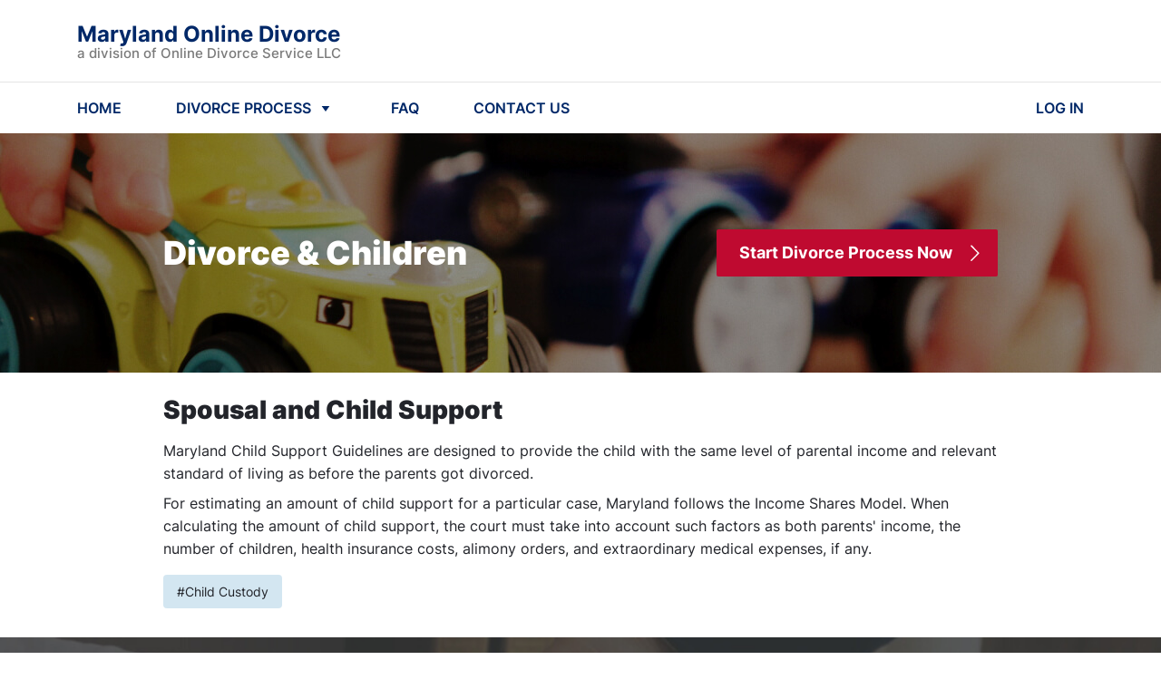

--- FILE ---
content_type: text/html; charset=utf-8
request_url: https://marylandonlinedivorce.com/child-support/
body_size: 12399
content:


<!DOCTYPE html>
<html lang="en">

<head>
    <meta charset="UTF-8">
    <meta name="viewport" content="width=device-width, initial-scale=1, maximum-scale=1, user-scalable=no">
    
    <meta name="description"
          content="【Child Support in Maryland】 Maryland Online Divorce — Quick and Cheap Way to Terminate Your Marriage in Maryland ✔">


    
    

    
    <meta name="robots" content="all">


    
        <link rel="icon" href="https://marylandonlinedivorce.com/static/multisite/img/multisite/regional_sites_common/favicon.1508fe41e118.png">
    

    
    <meta property="og:url" content="https://marylandonlinedivorce.com/child-support/"/>
    <meta property="og:type" content="website"/>
    <meta property="og:title"
          content="Child Support in Maryland — Maryland Online Divorce (2026)"/>
    <meta property="og:description"
          content="【Child Support in Maryland】 Maryland Online Divorce — Quick and Cheap Way to Terminate Your Marriage in Maryland ✔"/>
    <meta property="og:image"
          content="https://marylandonlinedivorce.com/static/multisite/img/multisite/regional_sites_common/home-bg4.2855774b07fe.jpg"/>


    
    <script type="application/ld+json">
    {
      "@context": "http://schema.org/",
      "@type": "legalservice",
      "brand": {
          "@type": "Brand",
          "logo": "https://marylandonlinedivorce.com/static/multisite/img/multisite/regional_sites/marylandonlinedivorce/logo-publisher-maryland.png"
      },
      "address": {
          "@type": "PostalAddress",
          "addressLocality": "833-481-2857",
          "addressRegion": "WA",
          "postalCode": "98034",
          "streetAddress": "Corporate Center 11335 Northeast 122nd"
      },
      "contactPoint": {
          "@type": "ContactPoint",
          "telephone": "833-481-2857",
          "contactType": "Customer service"
      },
      "telephone": "833-481-2857",
      "name": "Online Divorce Service, LLC",
      "priceRange": "159",
      "image": "https://marylandonlinedivorce.com/static/multisite/img/multisite/regional_sites/marylandonlinedivorce/logo-publisher-maryland.png"
    }
    </script>
    

    
    

    <title>Child Support in Maryland — Maryland Online Divorce
    (2026)</title>

    
    



    <script id="allFeatureFlagsData" type="application/json">{"new-ls": false, "email_registration_project": true, "wa_wahkiakum_county_flow": true, "testing-experiments": "test", "test_local_eval_flag": false, "login_with_google": true, "ls_payment_page_redesign": false, "ls_cookie_pro": false, "disable_attorney_interstitial_on_payment_page": true, "attorney_post_purchase_interstitial_v2": true, "self_refunds": true, "ls_post_answer_submission": true}</script>
    <script>
        !function(t,e){var o,n,p,r;e.__SV||(window.posthog=e,e._i=[],e.init=function(i,s,a){function g(t,e){var o=e.split(".");2==o.length&&(t=t[o[0]],e=o[1]),t[e]=function(){t.push([e].concat(Array.prototype.slice.call(arguments,0)))}}(p=t.createElement("script")).type="text/javascript",p.async=!0,p.src=s.api_host.replace(".i.posthog.com","-assets.i.posthog.com")+"/static/array.js",(r=t.getElementsByTagName("script")[0]).parentNode.insertBefore(p,r);var u=e;for(void 0!==a?u=e[a]=[]:a="posthog",u.people=u.people||[],u.toString=function(t){var e="posthog";return"posthog"!==a&&(e+="."+a),t||(e+=" (stub)"),e},u.people.toString=function(){return u.toString(1)+".people (stub)"},o="init capture register register_once register_for_session unregister unregister_for_session getFeatureFlag getFeatureFlagPayload isFeatureEnabled reloadFeatureFlags updateEarlyAccessFeatureEnrollment getEarlyAccessFeatures on onFeatureFlags onSessionId getSurveys getActiveMatchingSurveys renderSurvey canRenderSurvey getNextSurveyStep identify setPersonProperties group resetGroups setPersonPropertiesForFlags resetPersonPropertiesForFlags setGroupPropertiesForFlags resetGroupPropertiesForFlags reset get_distinct_id getGroups get_session_id get_session_replay_url alias set_config startSessionRecording stopSessionRecording sessionRecordingStarted captureException loadToolbar get_property getSessionProperty createPersonProfile opt_in_capturing opt_out_capturing has_opted_in_capturing has_opted_out_capturing clear_opt_in_out_capturing debug".split(" "),n=0;n<o.length;n++)g(u,o[n]);e._i.push([i,s,a])},e.__SV=1)}(document,window.posthog||[]);
        posthog.init("phc_Em0MfmiTZ4mFAGrpiFhP1H1rfgpAFNCtih2DzC2t337", {
            
                api_host: "https://ph.divorceonlineservice.com",
                ui_host: "https://us.i.posthog.com",
            
            advanced_disable_feature_flags: true,
            bootstrap: {
                featureFlags: JSON.parse(document.getElementById('allFeatureFlagsData').textContent)
            },
            
            loaded: function (posthog) {
                
                    posthog.identify("36:135651060", {state: ""});
                
                if (!!window.location.search) {
                    const searchParams = Object.fromEntries(new URLSearchParams(window.location.search).entries());
                    posthog.register(searchParams);
                }
                
                    posthog.register({
                        site: 'Maryland Online Divorce'
                    })
                
            },
        });
        
        
            posthog.capture("Loaded landing page", {
                url: window.location.pathname,
            });
        
        

        document.querySelectorAll("a[href='/logout/']").forEach(function (element) {
            element.addEventListener("click", function () {
                posthog.reset(true);
                Object.keys(window.localStorage).forEach(
                  (key) => /^questionnaire:(\d+)$/.test(key) && window.localStorage.removeItem(key)
                );
            });
        });

        function updateUserPosthogSurface(surfaceUserData, doneCb = () => {}) {
            // surfaceUserData = "[{'product': ID, 'surface': 'surf_1'}, {'product': ID, 'surface': 'surf_2'}]"
            const productToSkip = ['shipping_free'] // add here products that not need to track in Ph
            if (productToSkip.includes(surfaceUserData.product)) {
                doneCb()
                return
            }
            $.post("/ajax-update-user-data/", {new_data: `{"posthog_purchase_data": ${surfaceUserData || '""'}}`, csrfmiddlewaretoken: $('[name=csrfmiddlewaretoken]').val() || 'nOVauN1MoLCt0BHIqCkC9TRHUcupZrNEh0VWC44xSrJmstEkO1oHC2g43aTLXksq', })
            .fail(function(data) {
                const errors = JSON.parse(data.responseText)
                console.log(errors.error)
                posthog.capture('Error update user surface before buying')
            })
            .always(doneCb)
        }

        function sendPosthogCapture(eventName, surface, product, surface_details='') {
            posthog.capture(eventName, {surface, product, surface_details})
        }
        
        

        let selectorsForOfferDeclined
        
        
            document.addEventListener("DOMContentLoaded" , function () {
                

                

                $('#mediationBanner').length && sendPosthogCapture('Offer Presented', 'case_progress_banner', 'Mediation')
                $('#attyBanner').length && sendPosthogCapture('Offer Presented', 'case_progress_banner', 'Attorney Assistance (Two Sessions)')
                $('#attyBanner').length && sendPosthogCapture('Offer Presented', 'case_progress_banner', 'Attorney Assistance (One Session)')

                $('#parentingClassWithCoparenterScripts, #parentingClassModal').on('show.bs.modal', function() {
                    sendPosthogCapture('Offer Presented', 'forms_page_interstitial', 'Parenting Class (1 Account)')
                    sendPosthogCapture('Offer Presented', 'forms_page_interstitial', 'Parenting Class (2 Accounts)')
                })

                selectorsForOfferDeclined = $('[data-modal-posthog-decline-event] [data-dismiss="modal"]:not([data-not-send-declined-event]), [data-modal-posthog-decline-event] .no a, [data-modal-posthog-decline-event] .no-thank')

                function sendPosthogDivorceAssistanceFlow(eventType, surface) {
                   posthog.capture(eventType, {surface})
                }
                $(document).on('click', '[data-atty-posthog]', function(e) {
                    const [eventType, surface] = $(e.target).data('atty-posthog')
                    sendPosthogDivorceAssistanceFlow(eventType, surface)
                })

                $('#platinumUpSaleModal, #platinumLocation').on('show.bs.modal', () => {
                    sendPosthogCapture("Offer Presented", "products_page", "Platinum")
                })

                
            });
        

        document.addEventListener("DOMContentLoaded" , function () {
            
            $("#attorneyAssistanceUpsellForPaymentPageModal").one("shown.bs.modal", () => {
                sendPosthogCapture('Offer Presented', 'payment_interstitial', 'Attorney Assistance (Two Sessions)')
                sendPosthogCapture('Offer Presented', 'payment_interstitial', 'Attorney Assistance (One Session)')
            })

            
        })

        

        
        
    </script>



    
        <link rel="stylesheet" href="/static/main/css/bootstrap4/bootstrap.min.8cccb0e23303.css">
        <link rel="stylesheet" href="/static/main/css/swiper/swiper.min.26c92f136642.css">
        
            <link rel="stylesheet" href="/static/multisite/css/regional_sites/marylandonlinedivorce/main.a23802b1f9c4.css">
            
        
        
        
    

    <link href="/static/multisite/css/regional_sites/affirm-styles.63d7fb0775b8.css" rel="preload stylesheet" as="style" fetchpriority="low" crossorigin>

    
        
            <script src="/static/main/js/bootstrap4/popper.min.708fb2c27a5f.js"></script>
            <script src="/static/main/js/jquery-1.9.1.min.643c1fcd7633.js"></script>
            <script src="/static/main/js/swiper.min.a40c86425372.js"></script>
            <script src="/static/main/js/bootstrap4/bootstrap.min.5fd3f4a60bdf.js"></script>
            <script src="/static/main/js/inputmask_version4/jquery.inputmask.bundle.min.8b8c79ba675c.js"></script>
        
        
        
        
        
            <script type="text/javascript" src="/static/multisite/js/regional_sites/scripts_before_payment.cc0b5405edc4.js" charset="utf-8"></script>
            
            <script>
                $(function () {
                    
                        fns.fieldsNotRequired();
                    
                    fns.layoutFix();
                    
                        fns.headerNavScripts();
                    
                    
    fns.reviewsBlockSwiper();


                    
                });
            </script>
        
    

    
        
    

    <script>
        
        includesFN = function (search, start) {
            if (typeof start !== 'number') { start = 0 }
            if (start + search.length > this.length) { return false }
            else { return this.indexOf(search, start) !== -1 }
        };
        if (!Array.prototype.includes) { Array.prototype.includes = includesFN }
        if (!String.prototype.includes) { String.prototype.includes = includesFN }
    </script>

    <!--Canonical URL-->
    <link rel="canonical" href="https://marylandonlinedivorce.com/child-support/"/>

    
        
            

            
                <script>(function(w,d,s,l,i){w[l]=w[l]||[];w[l].push({'gtm.start':
                new Date().getTime(),event:'gtm.js'});var f=d.getElementsByTagName(s)[0],
                j=d.createElement(s),dl=l!='dataLayer'?'&l='+l:'';j.async=true;j.src=
                'https://www.googletagmanager.com/gtm.js?id='+i+dl;f.parentNode.insertBefore(j,f);
                })(window,document,'script','dataLayer','GTM-PHZ8TB2');</script>
            

            <script>
                window.dataLayer = window.dataLayer || [];
                function gtag() { dataLayer.push(arguments); }
                gtag('js', new Date());
                gtag('config', 'AW-762545827', { 'allow_enhanced_conversions': true });
                
                gtag('userId', '135651060');
            </script>
        
    

    
        
            
        
    

    
<script>
    function getOsFromUserAgent() {
        const userAgent = window.navigator.userAgent;
        if (/like Mac/.test(userAgent)) {
            return "iOS";
        }
        if (/Mac/.test(userAgent)) {
            return "Mac OS";
        }
        if (/Android/.test(userAgent)) {
            return "Android OS";
        }
        if (/Linux/.test(userAgent)) {
            return "Linux OS";
        }
        if (/Win/.test(userAgent)) {
            return "Windows OS";
        }
        return "Unknown OS";
    }
    function CustomEventTracker() {
        this.commonData = {
            csrfmiddlewaretoken: "nOVauN1MoLCt0BHIqCkC9TRHUcupZrNEh0VWC44xSrJmstEkO1oHC2g43aTLXksq",
            os: getOsFromUserAgent(),
            url: window.location.href,
            referer: document.referrer,
            page_title: document.title
        };
        this.getEventData = function (params) {
            const eventData = {
                event_type: params.type
            };
            switch (params.type) {
                case "PageView":
                    
                    break;
                case "Click":
                    if (!params.element) {
                        return null;
                    }
                    eventData.target_tag = params.element.tagName.toLowerCase();
                    eventData.target_class = params.element.className || "";
                    eventData.target_text = params.element.innerText || "";
                    break;
                case "ModalShown":
                case "ModalHidden":
                    if (!params.element) {
                        return null;
                    }
                    eventData.modal_title = params.element.id || "";
                    break;
                default:
                    return null;
            }
            for (key in this.commonData) {
                eventData[key] = this.commonData[key];
            }
            return eventData;
        };
        this.getFormData = function (eventData) {
            const formData = new FormData();
            for (key in eventData) {
                formData.append(key, eventData[key]);
            }

            return formData;
        };
        this.sendFormData = function (formData) {
            if (window.navigator.sendBeacon) {
                return window.navigator.sendBeacon("/api/v1/events/", formData);
            }
            const xhr = new XMLHttpRequest();
            xhr.open("POST", "/api/v1/events/", true);
            return xhr.send(formData);
        };
        this.sendEvent = function (params) {
            if (!params.type) {
                return null;
            }
            const eventData = this.getEventData(params);
            if (!eventData) {
                return null;
            }
            return this.sendFormData(this.getFormData(eventData));
        };
    }
    const Tracker = new CustomEventTracker();
    Tracker.sendEvent({ type: "PageView" });
    function tracking() {
        $(document).on("click", function (event) {
            const $target = $(event.target);
            if ($target.is("a, button, input[type=submit], input[type=button]")) {
                return Tracker.sendEvent({ type: "Click", element: $target.get(0) });
            }
            const $parent = $target.closest("a, button, input[type=submit], input[type=button]");
            if ($parent.length) {
                return Tracker.sendEvent({ type: "Click", element: $parent.get(0) });
            }
        });
        $(document).on("shown.bs.modal hidden.bs.modal", function (event) {
            return Tracker.sendEvent({ type: event.type === "shown" ? "ModalShown" : "ModalHidden", element: event.target });
        });
    }
    document.addEventListener("DOMContentLoaded", tracking);
</script>


</head>

<body class="article">

    <noscript><iframe src="https://www.googletagmanager.com/ns.html?id=GTM-PHZ8TB2" height="0" width="0" style="display:none;visibility:hidden"></iframe></noscript>


    



    
        <header class="position-relative">
    <div class="header-nav">
        <div class="header-container w-100">
            <div class="container d-flex flex-column flex-md-row align-items-md-center justify-content-between py-2 py-md-4">
                <div class="d-flex align-items-center justify-content-between flex-grow-1 zindex2">
                    <a id="logoBlue" href="/" class="header-logo anim-0">
                        <div class="header-brand-name">
                            Maryland Online Divorce
                        </div>
                        <div class="header-law-company-name">
                            a division of Online Divorce Service LLC
                        </div>
                    </a>
                    <a id="logoWhite" href="/" class="header-logo anim-0" style="display: none;">
                        <div class="header-brand-name text-white">
                            Maryland Online Divorce
                        </div>
                        <div class="header-law-company-name text-white">
                            a division of Online Divorce Service LLC
                        </div>
                    </a>
                    <div class="flex-shrink-0 d-md-none">
                        <svg class="header-hamburger ham-to-arrow" viewBox="0 0 100 100" width="48">
                            <path class="line top" d="m 30,33 h 40 c 0,0 8.5,-0.68551 8.5,10.375 0,8.292653 -6.122707,9.002293 -8.5,6.625 l -11.071429,-11.071429" />
                            <path class="line middle" d="m 70,50 h -40" />
                            <path class="line bottom" d="m 30,67 h 40 c 0,0 8.5,0.68551 8.5,-10.375 0,-8.292653 -6.122707,-9.002293 -8.5,-6.625 l -11.071429,11.071429" />
                        </svg>
                    </div>
                </div>
            </div>
            <hr class="d-none d-md-block my-0">
            <nav class="container py-md-3">
                <ul class="list-unstyled d-none d-md-flex align-items-center mb-0">
                    <li class="header-nav-item">
                        <a href="/" class="header-nav-item-link">
                            HOME
                        </a>
                    </li>
                    <li class="header-nav-item">
                        <a id="showHeaderDivorceProcessMenu" href="javascript:void(0)" class="d-flex align-items-center header-nav-item-link">
                            <span class="mr-1">DIVORCE PROCESS</span>
                            <svg xmlns="http://www.w3.org/2000/svg" width="24" height="24" fill="none"><path fill="#002868" d="m12 16-4.33-6h8.66L12 16Z"/></svg>
                        </a>
                    </li>
                    <li class="header-nav-item">
                        <a href="/frequently_asked_questions/" class="header-nav-item-link">
                            FAQ
                        </a>
                    </li>
                    
                    <li class="header-nav-item">
                        <a href="/contact_us/" class="header-nav-item-link">
                            CONTACT US
                        </a>
                    </li>
                    <li class="header-nav-item">
                        <a href="/login/" class="header-nav-item-link">
                            LOG IN
                        </a>
                    </li>
                </ul>
                <div class="col-12 d-md-none header-mobile-nav" id="mobileNav">
                    <div class="header-mobile-nav--inner">
                        <a href="/" class="mob-link mb-4">HOME</a>
                        <a href="javascript:void(0)" class="show-header-divorce-process-menu mob-link mb-4">DIVORCE PROCESS</a>
                        <a href="/frequently_asked_questions/" class="mob-link mb-4">FAQ</a>
                        
                        <a href="/contact_us/" class="mob-link mb-4">CONTACT US</a>
                        <a href="/login/" class="mob-link td-underline mb-4">LOG IN</a>
                        
                            <a href="/divorce/" class="tx-btn tx-btn-arrow tx-btn--h52 tx-btn-article-arrow text-center w-100 mt-2">CHECK ELIGIBILITY</a>
                        
                    </div>
                </div>
            </nav>

        </div>
    </div>
    
        <div class="container-fluid header-process">
    <div class="container header-process--xs-px">
        <div class="row">
            <div class="col-lg-3 col-md-4 header-process--column text-center">
                <div class="header-process-title">How to Start a Divorce</div>
                <a class="header-process--link" href="/residency-requirements/">Residency Requirements</a>
                <a class="header-process--link" href="/grounds-for-divorce/">Grounds for Divorce</a>
            </div>
            <div class="col-lg-3 col-md-4 header-process--column text-center">
                <div class="header-process-title">Property Division</div>
                <a class="header-process--link" href="/division-of-property/">Division of Property</a>
            </div>
            <div class="col-lg-3 col-md-4 header-process--column text-center">
                <div class="header-process-title">Divorce & Children</div>
                <a class="header-process--link" href="/child-custody/">Child Custody</a>
                <a class="header-process--link" href="/child-support/">Child Support</a>
            </div>
            <div class="col-lg-3 col-md-4 header-process--column text-center">
                <div class="header-process-title">
                    <a href="/guarantee/">Our Guarantee</a>
                </div>
            </div>
        </div>
    </div>
</div>
    
    <div class="header-popup-mask"></div>
</header>
    


    







<main class="">
    
    <div class="article-bg article-bg--12">
        <div class="container">
            <div class="row">
                <div class="offset-xl-1 col-xl-10 d-flex justify-content-between align-items-center flex-column flex-lg-row text-center">
                    <div class="article-top--title mb-lg-0 mb-3">Divorce & Children</div>
                       <a href="/divorce/" class="tx-btn tx-btn-arrow tx-btn--h52 tx-btn-article-arrow text-capitalize">Start divorce process now</a>
                </div>
            </div>
        </div>
    </div>

    <div class="container">
        <div class="row">
            <div class="offset-lg-1 col-lg-10 py-sm-4 py-3">
                <section class="article-main">
                    
    <h1 class="article-title">Spousal and Child Support</h1>
    <p>Maryland Child Support Guidelines are designed to provide the child with the same level of parental income and
        relevant standard of living as before the parents got divorced.</p>
    <p>For estimating an amount of child support for a particular case, Maryland follows the Income Shares Model. When
        calculating the amount of child support, the court must take into account such factors as both parents' income,
        the number of children, health insurance costs, alimony orders, and extraordinary medical expenses, if any.</p>

                </section>
                <div class="d-flex flex-wrap mt-3">
                    
                        
                            <a href="/child-custody/" class="hash-wrap mr-4 mb-2">#Child Custody</a>
                        
                    
                </div>
            </div>
        </div>
    </div>

    <section class="home-steps">
    <div class="container py-5">
            <div class="h2 home-steps-h2 d-none d-md-block">Here’s how our process works.</div>
            <div class="h2 home-steps-h2 d-md-none">Looks complicated? <br>Get your hassle-free divorce</div>
            <div class="d-none d-lg-flex justify-content-center mb-3">
                <div class="home-steps-step mr-1">
                    <div class="home-steps-step--text">
                        <span>Qualify for divorce</span><span class="font-weight-bold digit">1</span>
                    </div>
                </div>
                <div class="home-steps-step mr-1">
                    <div class="home-steps-step--text">
                        <span>Provide your case details</span><span class="font-weight-bold digit">2</span>
                    </div>
                </div>
                <div class="home-steps-step mr-1">
                    <div class="home-steps-step--text">
                        <span>Get your papers</span><span class="font-weight-bold digit">3</span>
                    </div>
                </div>
                <div class="home-steps-step">
                    <div class="home-steps-step--text">
                        <span>File for divorce</span><span class="font-weight-bold digit">4</span>
                    </div>
                </div>
            </div>
            <div class="d-flex justify-content-center">
                
                    <a class="tx-btn tx-btn-arrow home-steps-button" href="/divorce/">Start Now</a>
                
            </div>
        </div>
</section>
    


    <section class="block-reviews pt-3 pb-4 py-md-4 py-lg-5">
        <div class="container">
            <div class="block-reviews-h2 text-center">Customer Testimonials</div>
            <div class="row block-reviews-swiper-container swiper-container">
                <div class="swiper-wrapper">
                    
                        <div class="col-xl-3 col-lg-4 col-md-6 col-10 swiper-slide">
                            <div class="review d-flex flex-column">
                                <div class="d-flex justify-content-between align-items-baseline flex-wrap mb-2">
                                    <div class="review-name">Karrie S.</div>
                                    <div class="review-county">Baltimore County</div>
                                </div>
                                <div class="review-text mb-2">I found the filing process to be easy enough. Filing online saved me lots of time. I will definitely recommend this service to anyone considering divorce and who would like to save time.</div>
                                <img class="d-block mt-auto ml-auto" src="/static/multisite/img/multisite/regional_sites_common/review-page-5star.c8c32ed02a35.svg" alt="Review stars">
                            </div>
                        </div>
                    
                        <div class="col-xl-3 col-lg-4 col-md-6 col-10 swiper-slide">
                            <div class="review d-flex flex-column">
                                <div class="d-flex justify-content-between align-items-baseline flex-wrap mb-2">
                                    <div class="review-name">Ashira J.</div>
                                    <div class="review-county">Anne Arundel</div>
                                </div>
                                <div class="review-text mb-2">Staff was extremely helpful &amp; thorough explaining the process.</div>
                                <img class="d-block mt-auto ml-auto" src="/static/multisite/img/multisite/regional_sites_common/review-page-5star.c8c32ed02a35.svg" alt="Review stars">
                            </div>
                        </div>
                    
                        <div class="col-xl-3 col-lg-4 col-md-6 col-10 swiper-slide">
                            <div class="review d-flex flex-column">
                                <div class="d-flex justify-content-between align-items-baseline flex-wrap mb-2">
                                    <div class="review-name">Stacie P.</div>
                                    <div class="review-county">Harford</div>
                                </div>
                                <div class="review-text mb-2">After a long and dragged out decision, MD Online Divorce made everything easy.  All questions were simple and to the point.  If you have an uncontested divorce, this is definitely the way to go.</div>
                                <img class="d-block mt-auto ml-auto" src="/static/multisite/img/multisite/regional_sites_common/review-page-5star.c8c32ed02a35.svg" alt="Review stars">
                            </div>
                        </div>
                    
                        <div class="col-xl-3 col-lg-4 col-md-6 col-10 swiper-slide">
                            <div class="review d-flex flex-column">
                                <div class="d-flex justify-content-between align-items-baseline flex-wrap mb-2">
                                    <div class="review-name">Aletha M.</div>
                                    <div class="review-county">United States</div>
                                </div>
                                <div class="review-text mb-2">The paperwork was so simple and easy to do , worth the money. They answered all my questions I had by phone call and email. This is just the beginning of my process to get my Divorce hope everything goes this smooth.</div>
                                <img class="d-block mt-auto ml-auto" src="/static/multisite/img/multisite/regional_sites_common/review-page-5star.c8c32ed02a35.svg" alt="Review stars">
                            </div>
                        </div>
                    
                        <div class="col-xl-3 col-lg-4 col-md-6 col-10 swiper-slide">
                            <div class="review d-flex flex-column">
                                <div class="d-flex justify-content-between align-items-baseline flex-wrap mb-2">
                                    <div class="review-name">Natasha M.</div>
                                    <div class="review-county">Prince George County</div>
                                </div>
                                <div class="review-text mb-2">I was terrified thinking that this would be difficult but it really wasn&#x27;t. And they offer assistance that you need to make everything go smooth.</div>
                                <img class="d-block mt-auto ml-auto" src="/static/multisite/img/multisite/regional_sites_common/review-page-5star.c8c32ed02a35.svg" alt="Review stars">
                            </div>
                        </div>
                    
                        <div class="col-xl-3 col-lg-4 col-md-6 col-10 swiper-slide">
                            <div class="review d-flex flex-column">
                                <div class="d-flex justify-content-between align-items-baseline flex-wrap mb-2">
                                    <div class="review-name">Angel T.</div>
                                    <div class="review-county">Prince George</div>
                                </div>
                                <div class="review-text mb-2">The process was seamless. I am happy that they offer the Platinum service after allowing me to see the basic services. I appreciated being able to make an educated decision.</div>
                                <img class="d-block mt-auto ml-auto" src="/static/multisite/img/multisite/regional_sites_common/review-page-5star.c8c32ed02a35.svg" alt="Review stars">
                            </div>
                        </div>
                    
                        <div class="col-xl-3 col-lg-4 col-md-6 col-10 swiper-slide">
                            <div class="review d-flex flex-column">
                                <div class="d-flex justify-content-between align-items-baseline flex-wrap mb-2">
                                    <div class="review-name">Taylor S.</div>
                                    <div class="review-county">Baltimore</div>
                                </div>
                                <div class="review-text mb-2">I was confused trying to do my paperwork by myself. I found the website and the process was so easy, and a representative will talk you through each step of the way</div>
                                <img class="d-block mt-auto ml-auto" src="/static/multisite/img/multisite/regional_sites_common/review-page-5star.c8c32ed02a35.svg" alt="Review stars">
                            </div>
                        </div>
                    
                        <div class="col-xl-3 col-lg-4 col-md-6 col-10 swiper-slide">
                            <div class="review d-flex flex-column">
                                <div class="d-flex justify-content-between align-items-baseline flex-wrap mb-2">
                                    <div class="review-name">Christal R.</div>
                                    <div class="review-county">Baltimore City</div>
                                </div>
                                <div class="review-text mb-2">MD Divorce was super fast and efficient in preparing all of the necessary paperwork.  I highly recommend their assistance in making a complicating process...EASY.</div>
                                <img class="d-block mt-auto ml-auto" src="/static/multisite/img/multisite/regional_sites_common/review-page-5star.c8c32ed02a35.svg" alt="Review stars">
                            </div>
                        </div>
                    
                        <div class="col-xl-3 col-lg-4 col-md-6 col-10 swiper-slide">
                            <div class="review d-flex flex-column">
                                <div class="d-flex justify-content-between align-items-baseline flex-wrap mb-2">
                                    <div class="review-name">Floyd H.</div>
                                    <div class="review-county">Calvert</div>
                                </div>
                                <div class="review-text mb-2">The process was easy and I felt confident that everything was being done professionally and in a timely manner.</div>
                                <img class="d-block mt-auto ml-auto" src="/static/multisite/img/multisite/regional_sites_common/review-page-5star.c8c32ed02a35.svg" alt="Review stars">
                            </div>
                        </div>
                    
                </div>
            </div>
            
                <div class="row">
                    <div class="col-12 text-center mt-3 mt-lg-4">
                        <a class="td-underline link-readmore block-reviews-readmore" href="/reviews-page/">Read more</a>
                    </div>
                </div>
            
        </div>
    </section>




</main>


    
        


<footer class="footer footer-full">
    <div class="container">
        <nav class="row main-links" style="transform: translate3d(0,0,0);">
            <div class="col-12">
                <div class="d-flex align-items-center d-md-none">
                    <a class="login-link" href="/login/">Log in</a>
                </div>
            </div>
            <div class="col-12">
                <ul class="main-links_inner list-unstyled mb-0 d-md-inline-flex justify-content-md-between w-100 flex-md-wrap flex-lg-nowrap">
                    <li class="mr-md-3"><a href="/">Home</a></li>
                    <li class="mr-md-3"><a href="/contact_us/">Contact us</a></li>
                    <li class="mr-md-3"><a href="/frequently_asked_questions/">FAQ</a></li>
                    
                    <li class="mr-md-3"><a href="/policy/">Privacy Policy</a></li>
                    
                        <li class="mr-md-3"><a href="/terms_of_use/">Terms of use</a></li>
                    
                    
                    <li class="d-none d-md-inline"><a href="/login/">Log in</a></li>
                </ul>
            </div>
        </nav>
        <hr class="hr">
        <div class="row seo-links position-relative">
            <div class="col-12">
                <ul class="list-unstyled mb-0" style="transform: translate3d(0,0,0);">
                    
                        <li><a href="/residency-requirements/">Residency Requirements</a></li>
<li><a href="/grounds-for-divorce/">Grounds for Divorce</a></li>

    <li><a href="/division-of-property/">Division of Property</a></li>


<li><a href="/child-custody/">Child Custody</a></li>
<li><a href="/child-support/">Child Support</a></li>
<li><a href="/guarantee/">Our Guarantee</a></li>
                    
                </ul>
                <div class="d-none d-md-block mt-2">
                    <a href="/sitemap/">Sitemap</a>
                </div>
                <hr class="hr d-md-none">
                <div class="mt-3">
                    <p>Disclaimer:
                        
                        MarylandOnlineDivorce is not a law firm and its services, website, forms or
                        templates are not a substitute for the advice or services of an attorney.
                        MarylandOnlineDivorce provides access to computer-aided self-help services at
                        your specific direction. MarylandOnlineDivorce’s website and written instructions provide general
                        information about the divorce process only; we cannot give you any specific advice, opinions or recommendations
                        as to your selection or completion of forms or your particular legal rights, remedies or options.
                        MarylandOnlineDivorce is a website that provides access to self-guided online questionnaires.
                        MarylandOnlineDivorce does not sell blank forms, and a user can download those on a court's website.</p>
                    
                </div>
                <div class="mb-2 mb-sm-3 js-sample-docs-link" style="display: none">
                    <a class="sample-docs-link text-capitalize" href="/sample-documents/">Maryland Sample Documents</a>
                </div>
                <div class="terms-of-use mt-md-3">
    <p class="mb-sm-3 mb-2">Your access to the website is subject to our
        <a class="anim-0" href="/terms_of_use/" target="_blank"><u>Terms Of Use</u></a>.</p>
    <p class="mb-0">This website is not associated or affiliated with the state of Maryland.</p>
</div>

                <hr class="hr">
                <div class="copyright">
                    <p class="fz12 text-center mt-2 mb-0">&copy; 2000-2026 Online Divorce Service, LLC, All Rights Reserved</p>
                </div>
            </div>
        </div>
    </div>
</footer>


    




<div class="modal modal-v2025 fade" id="modalDefaultMessage" tabindex="-1" role="dialog" aria-labelledby="modalDefaultMessage"
     aria-hidden="true" data-backdrop="static" data-keyboard="false">
    <div class="modal-dialog modal-dialog-centered" role="document">
        <div class="modal-content modal-wrapper">
            <div class="modal-body w-100">
                <div class="d-flex justify-content-end">
                    <button type="button" class="close position-static" data-dismiss="modal" aria-label="Close">
                        <svg xmlns="http://www.w3.org/2000/svg" width="20" height="20" fill="none"><path stroke="#6B7280" stroke-linecap="round" stroke-linejoin="round" stroke-width="1.5" d="M5 15 15 5M5 5l10 10"/></svg>
                    </button>
                </div>
                <p class="modal-title mb-0" data-title=""></p>
                <p class="text-18 mb-0" data-message=""></p>
            </div>
            <div class="modal-footer">
                <button class="btn btn-main px-3" data-dismiss="modal">OK</button>
            </div>
        </div>
    </div>
</div>
<div class="modal fade" id="modalPaymentFailed" tabindex="-1" role="dialog" aria-labelledby="modalPaymentFailed"
     aria-hidden="true" data-backdrop="static" data-keyboard="false">
    <div class="modal-dialog modal-dialog-centered modal-lg" role="document">
        <div class="modal-content modal-wrapper">
            <div class="modal-body p-sm-5 p-3">
                <div class="d-flex align-items-center justify-content-between mb-4">
                    <h4 class="modal-title mb-0">
                        <span class="h4">Sorry, something went wrong</span>
                    </h4>
                    <button type="button" class="close" data-dismiss="modal" aria-label="Close"><span aria-hidden="true">×</span></button>
                </div>
                <div class="error">
                    <div class="error-text text-18 text-danger mb-3">Error</div>
                    <div>Please contact our Client Support Team at <a href="tel:18334812857" class="text-reset">833-481-2857</a></div>
                </div>
            </div>
        </div>
    </div>
</div>




<script>
    document.addEventListener('DOMContentLoaded', function() {
        const stateStr = "maryland";
        const state = stateStr.replace(/ /g, '-');
        const urlStr = "/ajax-get-state-samples-doc/alabama/";
        const url = urlStr.replace('alabama', state);
        $.ajax({
            method: 'GET',
            url: url,
            statusCode: {
                200: docs => {
                    !$.isEmptyObject(docs) && $('.js-sample-docs-link').show();
                },
                400: data => {
                    data = JSON.parse(data.responseText)
                    console.log(data)
                }
            },
        })
    })
</script>








</body>
</html>


--- FILE ---
content_type: text/css
request_url: https://marylandonlinedivorce.com/static/multisite/css/regional_sites/marylandonlinedivorce/main.a23802b1f9c4.css
body_size: 13202
content:
@charset "UTF-8";
@font-face {
  font-family: "Inter";
  font-weight: 300;
  font-style: normal;
  src: local("Inter Light"), local("Inter-Light"), url("/static/multisite/fonts/inter/inter-v12-latin-300.8549e38480e9.eot?#iefix") format("embedded-opentype"), url("/static/multisite/fonts/inter/inter-v12-latin-300.9a3673fc28bf.woff2") format("woff2"), url("/static/multisite/fonts/inter/inter-v12-latin-300.f7d4838781cf.woff") format("woff"), url("/static/multisite/fonts/inter/inter-v12-latin-300.5272438de94d.ttf") format("truetype"), url("/static/multisite/fonts/inter/inter-v12-latin-300.ad591f2cc229.svg#inter") format("svg");
}
@font-face {
  font-family: "Inter";
  font-weight: 400;
  font-style: normal;
  src: local("Inter"), local("Inter-Regular"), url("/static/multisite/fonts/inter/inter-v12-latin-regular.2a3ddac01063.eot?#iefix") format("embedded-opentype"), url("/static/multisite/fonts/inter/inter-v12-latin-regular.68c477c4c76b.woff2") format("woff2"), url("/static/multisite/fonts/inter/inter-v12-latin-regular.1eb0efb3ba28.woff") format("woff"), url("/static/multisite/fonts/inter/inter-v12-latin-regular.085e43dae581.ttf") format("truetype"), url("/static/multisite/fonts/inter/inter-v12-latin-regular.414ef578a7af.svg#inter") format("svg");
}
@font-face {
  font-family: "Inter";
  font-weight: 500;
  font-style: normal;
  src: local("Inter"), local("Inter-Medium"), url("/static/multisite/fonts/inter/inter-v13-latin-500.eot?#iefix") format("embedded-opentype"), url("/static/multisite/fonts/inter/inter-v13-latin-500.96948ea7ac03.woff2") format("woff2"), url("/static/multisite/fonts/inter/inter-v13-latin-500.d4ab2b64b58b.woff") format("woff"), url("/static/multisite/fonts/inter/inter-v13-latin-500.996906f0cf03.ttf") format("truetype"), url("/static/multisite/fonts/inter/inter-v13-latin-500.3c3f6d2a8c9b.svg#inter") format("svg");
}
@font-face {
  font-family: "Inter";
  font-weight: 600;
  font-style: normal;
  src: local("Inter Semibold"), local("Inter-Semibold"), url("/static/multisite/fonts/inter/inter-v12-latin-600.331a68f5a436.eot?#iefix") format("embedded-opentype"), url("/static/multisite/fonts/inter/inter-v12-latin-600.cfdce67a2e07.woff2") format("woff2"), url("/static/multisite/fonts/inter/inter-v12-latin-600.a53a38a468b8.woff") format("woff"), url("/static/multisite/fonts/inter/inter-v12-latin-600.b9a7ab061ea7.ttf") format("truetype"), url("/static/multisite/fonts/inter/inter-v12-latin-600.dc7b430288fe.svg#inter") format("svg");
}
@font-face {
  font-family: "Inter";
  font-weight: 700;
  font-style: normal;
  src: local("Inter Bold"), local("Inter-Bold"), url("/static/multisite/fonts/inter/inter-v12-latin-700.292b544dd7dc.eot?#iefix") format("embedded-opentype"), url("/static/multisite/fonts/inter/inter-v12-latin-700.8d7a3f034881.woff2") format("woff2"), url("/static/multisite/fonts/inter/inter-v12-latin-700.ac0ed07d4f38.woff") format("woff"), url("/static/multisite/fonts/inter/inter-v12-latin-700.5423c9065732.ttf") format("truetype"), url("/static/multisite/fonts/inter/inter-v12-latin-700.df2d42b866b1.svg#inter") format("svg");
}
@font-face {
  font-family: "Inter";
  font-weight: 800;
  font-style: normal;
  src: local("Inter Bold"), local("Inter-Bold"), url("/static/multisite/fonts/inter/inter-v13-latin-800.eot?#iefix") format("embedded-opentype"), url("/static/multisite/fonts/inter/inter-v13-latin-800.9b96e5d17b9b.woff2") format("woff2"), url("/static/multisite/fonts/inter/inter-v13-latin-800.92c9b4c7fbef.woff") format("woff"), url("/static/multisite/fonts/inter/inter-v13-latin-800.ttf") format("truetype"), url("/static/multisite/fonts/inter/inter-v13-latin-800.svg#inter") format("svg");
}
@font-face {
  font-family: "Inter";
  font-weight: 900;
  font-style: normal;
  src: local("Inter Black"), local("Inter-Black"), url("/static/multisite/fonts/inter/inter-v12-latin-900.25a302076053.eot?#iefix") format("embedded-opentype"), url("/static/multisite/fonts/inter/inter-v12-latin-900.a671ce0a0eb3.woff2") format("woff2"), url("/static/multisite/fonts/inter/inter-v12-latin-900.3b6a9bf2d0b9.woff") format("woff"), url("/static/multisite/fonts/inter/inter-v12-latin-900.3e119ec96c07.ttf") format("truetype"), url("/static/multisite/fonts/inter/inter-v12-latin-900.529755c75a2b.svg#inter") format("svg");
}
* {
  font-family: "Inter", sans-serif;
}

/* CUSTOM STYLES */
@keyframes button-animation {
  from {
    width: 0;
    height: 0;
  }
  to {
    width: 200%;
    height: 400%;
  }
}
.text-lg-nowrap {
  white-space: nowrap;
}

.btn-press-animation:before {
  content: "";
  animation: 0.2s linear 0s 1 button-animation;
  animation-play-state: running;
  animation-fill-mode: forwards;
}

.backface-visibility-hidden {
  backface-visibility: hidden;
}

.tx-btn {
  display: inline-block;
  height: 40px;
  background: #BF0A30;
  color: #FFFFFF;
  text-transform: uppercase;
  border: none;
  border-radius: 2px;
  font-size: 18px;
  line-height: 34px;
  font-weight: 700;
  padding: 3px 10px;
  position: relative;
  text-align: left;
  transition: background-color 0.4s;
  transform-style: preserve-3d;
  overflow: hidden;
}
.tx-btn:hover {
  color: #FFFFFF;
  text-decoration: none;
  background: #DB1841;
}
.tx-btn::before {
  content: "";
  background: #A40728;
  width: 0;
  height: 0;
  position: absolute;
  left: 50%;
  top: 50%;
  border-radius: 100%;
  opacity: 0.3;
  transform: translate3d(-50%, -50%, -1px);
  z-index: -1;
}
.tx-btn:active::before {
  content: "";
}
.tx-btn-arrow {
  padding-left: 40px;
}
.tx-btn-arrow::after {
  content: url("/static/multisite/img/multisite/regional_sites_common/btn-arrow.80f947501ab6.svg");
  position: absolute;
  left: calc(100% - 30px);
  top: calc(50% - 15px);
}
.tx-btn-article-arrow {
  background-position-x: calc(100% - 20px);
  padding: 14px 50px 14px 25px;
  line-height: 24px;
}
.tx-btn--h52 {
  height: 52px;
}
.tx-btn--h48 {
  height: 48px;
  padding-left: 25px;
  padding-right: 25px;
  display: flex;
  align-items: center;
  justify-content: center;
  font-size: 16px;
  line-height: 20px;
  letter-spacing: 0.25px;
  text-transform: capitalize;
}
.tx-btn--h60 {
  height: 60px !important;
}
.tx-btn--funnel, .tx-btn--summary, .tx-btn--payment, .tx-btn--thanks {
  text-transform: none;
  font-size: 16px;
  line-height: 20px;
  font-weight: 500;
  width: 240px;
  text-align: center;
  display: block;
  margin: 0 auto;
}
.tx-btn--payment {
  width: 360px;
}
.tx-btn--thanks {
  line-height: 2;
}
.tx-btn--new-home {
  font-size: 16px;
  font-weight: 700;
  line-height: 20px;
  text-transform: none;
  padding: 14px 53px 14px 25px;
  border-radius: 80px;
  height: auto;
  position: relative;
}
.tx-btn--new-home::after {
  content: "";
  background: url('data:image/svg+xml,<svg xmlns="http://www.w3.org/2000/svg" width="20" height="20" fill="none"><path stroke="%23fff" stroke-width="2" d="m7 5 6 5.5L7 16"/></svg>') center/cover no-repeat;
  width: 20px;
  height: 20px;
  position: absolute;
  right: 25px;
  top: calc(50% - 10px);
}

a.tx-btn-arrow::after {
  content: url("/static/multisite/img/multisite/regional_sites_common/btn-arrow.80f947501ab6.svg");
  top: calc(50% - 9px);
}

button.tx-btn {
  cursor: pointer;
}
button.tx-btn:focus {
  outline: none;
}
button.tx-btn:disabled {
  cursor: not-allowed;
  background: #C2C2C2;
}
button.tx-btn:disabled:hover {
  background: #C2C2C2;
}

.td-underline {
  text-decoration: underline;
}

.td-none {
  text-decoration: none !important;
}

.link-readmore {
  line-height: 23px;
  letter-spacing: 0.01px;
}

a.link-active, a.link-active:hover {
  color: #BF0A30;
}

a, a:hover {
  color: #002868;
}

input:disabled, select:disabled {
  cursor: no-drop !important;
}

input[type=submit]:hover {
  cursor: pointer;
}
input[type=submit]:focus {
  border-color: #80bdff;
  outline: none;
  box-shadow: none;
}

input[type=radio] {
  visibility: hidden;
  position: relative;
  margin-right: 18px;
  -webkit-appearance: none;
  vertical-align: top;
}
input[type=radio]::before {
  content: "";
  position: absolute;
  border: 1px solid #BF0A30;
  border-radius: 50%;
  width: 17px;
  height: 17px;
  background-color: #FFFFFF;
  visibility: visible;
  top: 5px;
}
input[type=radio]::after {
  content: "";
  position: absolute;
  width: 7px;
  height: 7px;
  border-radius: 50%;
  background: #BF0A30;
  visibility: visible;
  left: 5px;
  top: 10px;
  opacity: 0;
  transition: opacity 0.2s;
}
input[type=radio]:checked::after {
  content: "";
  opacity: 1;
}
input[type=radio]:hover {
  cursor: pointer;
}

.checkbox-wrap {
  position: relative;
}
.checkbox-wrap:hover {
  cursor: pointer;
}
.checkbox-wrap input[type=checkbox] {
  visibility: hidden;
  z-index: -1;
  width: 24px !important;
  height: 24px !important;
}
.checkbox-wrap input[type=checkbox] + .checkbox {
  position: absolute;
  left: 0;
}
.checkbox-wrap input[type=checkbox] + .checkbox::before {
  content: "";
  width: 24px;
  height: 24px;
  display: block;
  background-color: #fff;
}
.checkbox-wrap input[type=checkbox]:checked + .checkbox::after {
  content: url("/static/multisite/img/multisite/regional_sites_common/check.143871d7fd13.svg");
  position: absolute;
  left: 6px;
  top: 3px;
}

input[type=checkbox] {
  -webkit-appearance: none;
  width: 15px;
  height: 15px;
  position: relative;
  left: -10000px;
}
input[type=checkbox]::before {
  content: url("/static/multisite/img/multisite/regional_sites_common/check-ico-empty.6f8fe97b729c.svg");
  position: absolute;
  left: 10000px;
  top: 0;
  height: 15px;
}
input[type=checkbox]:checked::before {
  content: url("/static/multisite/img/multisite/regional_sites_common/check-ico.d575eb4b81e8.svg");
  position: absolute;
  left: 10000px;
  top: 0;
  height: 15px;
}
input[type=checkbox]:hover {
  cursor: pointer;
}
input[type=checkbox]:focus {
  outline: none;
}
input[type=checkbox].square-checkbox {
  width: 20px;
  height: 20px;
}
input[type=checkbox].square-checkbox::before {
  content: url("/static/multisite/img/multisite/regional_sites_common/icons/square-check-empty.c9d19c833ca1.svg");
}
input[type=checkbox].square-checkbox:checked::before {
  content: url("/static/multisite/img/multisite/regional_sites_common/icons/square-check.7b887f4b1f1f.svg");
}

input:not([type=radio]):not([type=submit]):not([type=checkbox]), select, textarea, .bs-select {
  height: 40px;
  width: 100%;
  border-radius: 2px;
  border: none;
  font-weight: 300;
  font-size: 16px;
  line-height: 18px;
  color: #000000;
  padding: 9px 16px;
}
input:not([type=radio]):not([type=submit]):not([type=checkbox])::placeholder, select::placeholder, textarea::placeholder, .bs-select::placeholder {
  color: #000000;
}
input:not([type=radio]):not([type=submit]):not([type=checkbox]):focus, select:focus, textarea:focus, .bs-select:focus {
  border-color: #80bdff;
  outline: 0;
  box-shadow: 0 0 0 0.2rem rgba(128, 189, 255, 0.5);
}

select, .bs-select {
  background: #FFFFFF url("/static/multisite/img/multisite/regional_sites_common/select-ico.9eaf85a04942.svg") no-repeat right 0.75rem center;
  background-size: auto;
  appearance: none;
  -webkit-appearance: none;
}

select.custom-select, .bs-select {
  height: 40px !important;
  border: none !important;
  border-radius: 2px !important;
  background-image: url("/static/multisite/img/multisite/regional_sites_common/select-ico.9eaf85a04942.svg");
  background-size: auto;
}

textarea {
  height: 104px;
}

label {
  margin-bottom: 0;
}

.white-bg {
  background-color: #FFFFFF;
}

.gray-bg {
  background-color: #EDEDED;
}

.text-nowrap-md {
  white-space: nowrap;
}

.zindex1 {
  z-index: 1;
}

.zindex2 {
  z-index: 2;
}

.lh-1 {
  line-height: 100%;
}

.text-stroke {
  text-decoration: line-through;
}

.error-color {
  color: #BF0A30;
}

.has-error input, .has-error select {
  border: 1px solid #BF0A30 !important;
}
.has-error input:focus, .has-error select:focus {
  box-shadow: 0 0 0 0.2rem rgba(255, 0, 0, 0.35) !important;
  outline: none;
}
.has-error .error-msg {
  color: #BF0A30;
  font-size: 12px;
  line-height: 15px;
  margin-bottom: 5px;
}

.form-gray-bg {
  background-color: #EDEDED;
  border-radius: 2px;
}

.required-field-star {
  color: #BF0A30;
}

.text-blue {
  color: #002868;
}

.text-666 {
  color: #666;
}

.text-red {
  color: #BF0A30;
}

.text-break {
  word-break: break-word;
  overflow-wrap: break-word;
}

.fw-500 {
  font-weight: 500;
}

.fw-600 {
  font-weight: 600;
}

.fz14 {
  font-size: 14px;
}

.fz13 {
  font-size: 13px !important;
}

.fz12 {
  font-size: 12px;
}

.fz16 {
  font-size: 16px;
}

.top-line:before {
  content: "";
  position: absolute;
  top: 0;
  width: 60px;
  height: 2px;
  background-color: #BF0A30;
}

/* END CUSTOM STYLES */
body {
  font-weight: 400;
  font-size: 18px;
  color: #22242A;
  display: flex;
  flex-direction: column;
  min-height: 100vh;
}

main {
  flex-grow: 1;
}

.header-container a:not(.anim-0):not(.tx-btn), .header-process a:not(.anim-0):not(.tx-btn), .footer a:not(.anim-0):not(.tx-btn) {
  text-decoration: none;
  font-size: 1em;
  position: relative;
  transition: all 0.6s;
}
.header-container a:not(.anim-0):not(.tx-btn):before, .header-process a:not(.anim-0):not(.tx-btn):before, .footer a:not(.anim-0):not(.tx-btn):before {
  content: "";
  width: 0;
  height: 1px;
  position: absolute;
  bottom: 0;
  left: 50%;
  background: #FFF;
  transition: all 0.3s;
}
.header-container a:not(.anim-0):not(.tx-btn):hover:before, .header-process a:not(.anim-0):not(.tx-btn):hover:before, .footer a:not(.anim-0):not(.tx-btn):hover:before {
  width: 100%;
  left: 0;
  background: #FFF;
}

.header-container a:not(.anim-0):not(.tx-btn)::before, .header-container a:not(.anim-0):not(.tx-btn):hover::before {
  background: #002868;
}

.header-process a:not(.anim-0):not(.tx-btn):before {
  bottom: 3px;
}
.header-process a:not(.anim-0):not(.tx-btn)::before, .header-process a:not(.anim-0):not(.tx-btn):hover::before {
  background: #000000;
}

.terms-page .h2, .terms-page .h3:not(h1), .terms-page .h4 {
  font-size: 16px !important;
}
.terms-page .read-carefully {
  font-size: 18px;
}
.terms-page .p-agree {
  text-transform: uppercase;
  font-weight: 400;
  font-family: "Source Sans Pro", sans-serif;
}
.terms-page__policy .h4 {
  color: #002868;
  margin-top: 1rem;
}

.modal-body .terms-page__policy .h4 {
  font-size: 1.75rem !important;
}

.text-333 {
  color: #333333;
}

.btn-social {
  color: #161616;
  background: #FFFFFF;
  border: 1px solid #ECE9F1;
}

.block-reviews {
  background-color: #22242A;
}
.block-reviews-h2 {
  font-weight: 900;
  font-size: 32px;
  line-height: 40px;
  color: #FFFFFF;
  margin-bottom: 32px;
}
.block-reviews-readmore {
  font-size: 16px;
  color: #FFFFFF;
}
.block-reviews-readmore:hover {
  color: #FFFFFF;
}
.block-reviews .review {
  background-color: #F3F3F3;
  padding: 20px 25px 20px 25px;
  height: 100%;
}
.block-reviews .review-name {
  font-weight: 700;
  font-size: 24px;
  line-height: 23px;
  color: #002868;
  text-transform: capitalize;
}
.block-reviews .review-county {
  font-size: 12px;
  line-height: 12px;
  color: #002868;
  text-align: right;
}
.block-reviews .review-text {
  font-size: 14px;
  line-height: 18px;
  color: #22242A;
}
.block-reviews .review-date {
  font-size: 12px;
  line-height: 15px;
  color: #979797;
}
.block-reviews .swiper-slide {
  height: auto;
}

.block-reviews_updated .review {
  height: 100%;
  padding: 30px;
  border-radius: 10px;
  border: 1px solid #ECE9F1;
  background-color: #FFF;
  box-shadow: 2px 15px 25px 0px rgba(105, 100, 100, 0.05);
}
.block-reviews_updated .review-text {
  color: #131B39;
  font-size: 16px;
}
.block-reviews_updated .review-name {
  color: #131B39;
  font-size: 20px;
  font-weight: 500;
}
.block-reviews_updated .review-county {
  color: #717688;
  font-size: 14px;
  font-weight: 400;
  text-align: left;
}

#logoBlue, #logoWhite {
  width: initial;
}

@media (max-width: 991.98px) {
  .gap-lg-56 {
    gap: 56px;
  }
  .text-lg-nowrap {
    white-space: normal;
  }
  .block-reviews {
    overflow: hidden;
  }
  .block-reviews-swiper-container {
    overflow: visible;
  }
  .block-reviews-h2 {
    margin-bottom: 22px;
  }
  .block-reviews .review-name {
    font-size: 22px;
  }
  .block-reviews .review {
    padding: 30px 24px;
  }
}
@media (max-width: 767.98px) {
  #logoBlue, #logoWhite {
    min-width: 260px;
  }
  .text-nowrap-md {
    white-space: normal;
  }
  .tx-btn-arrow {
    padding-left: 10px;
  }
  .tx-btn--funnel {
    width: 100%;
  }
  .fz-sm12 {
    font-size: 12px;
  }
  .fz-sm10 {
    font-size: 10px;
  }
  .block-reviews-h2 {
    font-size: 20px;
    line-height: 1.5;
    margin-bottom: 15px;
  }
}
@media (max-width: 575.98px) {
  #logoBlue, #logoWhite {
    min-width: 245px;
  }
  .footer-seal {
    width: 110px;
  }
  .tx-btn--h60 {
    font-size: 14px;
  }
}
@media (max-width: 465.98px) {
  #logoBlue, #logoWhite {
    max-width: 100%;
    width: initial;
  }
  .eagle {
    padding: 0;
  }
  .tx-btn--payment {
    width: 100%;
    height: auto;
    white-space: normal;
    padding: 10px 5px;
  }
  .tx-btn--summary {
    width: 100%;
  }
  .tx-btn-arrow::after {
    left: calc(100% - 30px);
  }
}
@media (max-width: 374.98px) {
  .eagle {
    padding: 0;
  }
  .tx-btn-article-arrow {
    width: 100%;
    padding-left: 10px;
    padding-right: 10px;
    background-position-x: calc(100% - 5px);
  }
}
@media (max-width: 350.98px) {
  input:not([type=radio]):not([type=submit]) {
    padding: 10px;
  }
  input[type=checkbox]::before, input[type=checkbox]:checked::before {
    top: 3px;
  }
  select.custom-select {
    padding-left: 10px;
    background-position: right 0.35rem center;
  }
  .tx-btn {
    padding-left: 5px;
    padding-right: 5px;
  }
  .tx-btn-arrow::after {
    left: calc(100% - 15px);
  }
  .tx-btn-article-arrow {
    height: auto;
    text-align: center;
  }
  .tx-btn-article-arrow::after {
    content: none !important;
  }
}
@media (max-width: 319.98px) {
  .tx-btn {
    height: auto;
    text-align: center;
  }
  .tx-btn-arrow::after {
    content: none !important;
  }
}
@media (min-width: 768px) {
  .position-md-absolute {
    position: absolute;
  }
}
@media screen and (-ms-high-contrast: active), (-ms-high-contrast: none) {
  input[type=radio] {
    visibility: visible;
    margin-right: 0;
    vertical-align: baseline;
  }
  input[type=radio]::before, input[type=radio]::after {
    content: none;
  }
  input[type=checkbox] {
    left: 0;
  }
  input[type=checkbox]::before, input[type=checkbox]::after {
    content: none;
  }
  select::-ms-expand {
    display: none;
  }
  .tx-btn::after {
    width: 10px;
    height: 18px;
  }
  .home-articles-map {
    width: auto !important;
  }
  .block-reviews .review img {
    align-self: flex-end;
  }
  .steps-step.steps-step--done::before, .steps-step.steps-step--now::before {
    width: 17px;
    top: 15px;
  }
}
.header-container {
  font-size: 16px;
  font-weight: 600;
  line-height: 1;
}
.header-nav {
  position: relative;
  z-index: 100;
  background-color: #FFFFFF;
  display: flex;
  align-items: center;
  min-height: 99px;
}
.header-popup-mask {
  display: none;
  position: fixed;
  background-color: rgba(0, 0, 0, 0.75);
  z-index: 98;
  width: 100%;
  height: 100%;
  top: 0;
  left: 0;
}
.header-process {
  font-size: 16px;
  line-height: 29px;
  padding-bottom: 50px;
  padding-top: 40px;
  position: absolute;
  background-color: #FFFFFF;
  z-index: 99;
  top: -720px;
  transition: top 0.5s ease-out;
}
.header-process-title {
  color: #002868;
}
.header-process--link {
  display: block;
  color: #000000;
}
.header-process--link:hover {
  color: #000000;
}
.header-process--column {
  display: flex;
  flex-direction: column;
  align-items: flex-start;
}
.header-hamburger {
  cursor: pointer;
  -webkit-tap-highlight-color: transparent;
  transition: transform 400ms;
  user-select: none;
}
.header-hamburger .line {
  fill: none;
  transition: stroke-dasharray 400ms, stroke-dashoffset 400ms;
  stroke: #002868;
  stroke-width: 5.5;
  stroke-linecap: round;
  transition: stroke 0.3s;
}
.header-hamburger.active .line {
  stroke: #FFFFFF;
}
.header-hamburger.ham-to-arrow.active {
  transform: rotate(180deg);
}
.header-hamburger .top, .header-hamburger .bottom {
  stroke-dasharray: 40 82;
}
.header-hamburger.active .top, .header-hamburger.active .bottom {
  stroke-dasharray: 14 82;
  stroke-dashoffset: -72px;
}
.header-mobile-nav {
  background-color: #002868;
  position: absolute;
  top: 0;
  left: 0;
  display: none;
}
.header-mobile-nav--inner {
  max-width: 540px;
  margin: 0 auto;
  padding: 100px 0 60px 26px;
  display: flex;
  flex-direction: column;
  align-items: flex-start;
}
.header-mobile-nav--inner a.tx-btn::before {
  content: none;
}
.header-mobile-nav .mob-link {
  color: #FFFFFF;
  font-weight: 600;
  font-size: 18px;
  line-height: 23px;
}
.header-mobile-nav .mob-link:hover {
  color: #FFFFFF;
}
.header-logo {
  text-decoration: none;
}
.header-logo:hover {
  text-decoration: none;
}
.header-brand-name {
  color: #002868;
  font-size: 24px;
  font-weight: 700;
  line-height: 27.5px;
}
.header-law-company-name {
  color: #7A7A7A;
  font-size: 15px;
  font-weight: 500;
  line-height: 100%;
}
.header-phone-support {
  color: #002868;
  font-size: 22px;
  font-weight: 700;
  line-height: 33px;
}
.header-work-time {
  color: #002868;
  font-size: 12px;
  font-weight: 400;
  line-height: 18px;
}
.header-nav-item-link {
  color: #002868;
  font-size: 16px;
  font-weight: 600;
  line-height: 24px;
}
.header-nav-item.active .header-nav-item-link {
  color: #BF0A30;
}
.header-nav-item + .header-nav-item {
  margin-left: 60px;
}
.header-nav-item:last-child {
  margin-left: auto;
}

@media (max-width: 991.98px) {
  .header-process {
    font-size: 15px;
    padding-top: 25px;
    padding-bottom: 25px;
  }
  .header-process-title {
    line-height: 20px;
    margin: 4.5px 0;
  }
  .header-process--link {
    line-height: 18px;
    margin: 10px 0;
  }
  .header-nav-item + .header-nav-item {
    margin-left: 30px;
  }
  .header-nav-item:last-child {
    margin-left: auto;
  }
}
@media (max-width: 767.98px) {
  .header-process {
    font-size: 13px;
    margin-top: -15px;
  }
  .header-mobile-nav .mob-link {
    font-size: 16px;
  }
  .header-brand-name {
    font-size: 20px;
    font-weight: 700;
    line-height: 100%;
  }
  .header-law-company-name {
    font-size: 12px;
  }
  .header-phone-support {
    font-size: 20px;
    line-height: 100%;
  }
  .header-work-time {
    font-size: 14px;
    line-height: 18px;
  }
}
@media (max-width: 575.98px) {
  .header-hamburger {
    position: relative;
  }
}
@media (max-width: 465.98px) {
  .header-process--xs-px {
    padding-left: 0;
    padding-right: 0;
  }
}
@media (pointer: coarse) {
  /* Only for touch devices  */
  .header-popup-mask {
    cursor: pointer;
  }
}
.bg-orange {
  background-color: #FFF6DC !important;
}

.content h4 {
  font-size: 22px;
}

.onmap-word {
  font-size: 17px;
  line-height: 1;
  white-space: nowrap;
}

.home {
  font-size: 16px;
}
.home-h1 {
  font-weight: 900;
  font-size: 3rem;
  line-height: 3.5rem;
}
.home-top {
  background: url("/static/multisite/img/multisite/regional_sites/marylandonlinedivorce/home-bg1.4dccfe9f7c85.jpg") no-repeat;
  background-size: cover;
}
.home-top-guarantee {
  letter-spacing: 1px;
  font-size: 1.2rem;
  line-height: 1.2;
}
.home-top-desc {
  color: #FFFFFF;
}
.home-top-form {
  background-color: #EDEDED;
}
.home-top-form--title {
  font-weight: 700;
  color: #16216A;
  font-size: 22px;
  line-height: 26px;
}
.home-top-form .label {
  font-size: 14px;
  line-height: 1.3;
}
.home-top-form label span {
  font-size: 16px;
  line-height: 1.3;
}
.home-top-form-agreement {
  font-size: 14px;
  line-height: 15px;
}
.home-top-form .tx-btn {
  font-size: 16px;
}
.home-top-explain {
  font-size: 18px;
  line-height: 1.25;
  font-weight: 300;
}
.home-top-explain ul {
  padding-left: 25px;
}
.home-top-explain ul li:not(:last-child) {
  margin-bottom: 16px;
}
.home-top-flag {
  width: 54px;
  height: auto;
}
.home-howto {
  background-color: #FDFDFD;
  padding: 50px 0;
}
.home-howto-h2 {
  font-weight: bold;
  font-size: 32px;
  line-height: 30px;
  letter-spacing: 0.1px;
  color: #002868;
}
.home-howto-text {
  font-size: 16px;
  line-height: 23px;
}
.home-howto-img {
  width: 158px;
}
.home-howto-img-wrap {
  position: absolute;
  top: 50%;
  transform: translateY(-50%);
}
.home-withbg {
  padding-top: 62px;
  padding-bottom: 62px;
}
.home-withbg--bg1 {
  background: url("/static/multisite/img/multisite/regional_sites/marylandonlinedivorce/home-bg2.2e2b652f57dd.jpg") no-repeat;
  background-position: center bottom;
  background-size: cover;
}
.home-withbg--bg2 {
  background: url("/static/multisite/img/multisite/regional_sites/marylandonlinedivorce/home-bg3.8784e5950e51.jpg") no-repeat;
  background-position: center 50%;
  background-size: cover;
}
.home-withbg-img-flag {
  flex-shrink: 0;
}
.home-withbg-mask {
  background-color: rgba(255, 255, 255, 0.74);
}
.home-withbg-title {
  font-weight: 900;
  font-size: 32px;
  line-height: 30px;
  letter-spacing: 0.02px;
  text-align: center;
}
.home-withbg-list {
  font-weight: 400;
  font-size: 16px;
  line-height: 36px;
  padding: 0 60px;
  margin-bottom: 0;
}
.home-articles {
  background-color: #EDEDED;
  overflow: hidden;
  padding: 62px 0;
}
.home-articles-h2 {
  font-weight: bold;
  font-size: 32px;
  line-height: 30px;
  color: #002868;
}
.home-articles .article-p {
  font-size: 16px;
  line-height: 23px;
}
.home-steps {
  background: url("/static/multisite/img/multisite/regional_sites_common/home-bg4.2855774b07fe.jpg") no-repeat;
  background-position: center;
  background-size: cover;
}
.home-steps-mask-bg {
  background-color: rgba(22, 33, 106, 0.72);
}
.home-steps-h2 {
  color: #FFFFFF;
  font-size: 28px;
  line-height: 35px;
  font-weight: bold;
  max-width: 650px;
  margin: 0 auto 16px;
  text-align: center;
  letter-spacing: 1.1px;
}
.home-steps-step {
  width: 278px;
  height: 58px;
  background: url("/static/multisite/img/multisite/regional_sites_common/step.4aa8f6fef734.svg") no-repeat;
  background-size: contain;
  display: flex;
  align-items: center;
}
.home-steps-step--text {
  font-size: 18px;
  line-height: 13px;
  color: #002868;
  margin: 0 auto;
  padding-left: 10px;
  display: flex;
  align-items: center;
}
.home-steps-step--text span {
  max-width: 156px;
  line-height: 20px;
}
.home-steps-step--text span.digit {
  width: 40px;
  text-align: end;
  margin-bottom: 3px;
  color: rgba(186, 13, 48, 0.18);
  font-size: 48px;
}
.home-steps-button {
  font-size: 16px;
  height: 52px;
  width: 240px;
  padding: 14px;
  text-transform: none;
  line-height: 24px;
  text-align: center;
}
.home-guarantee {
  padding: 48px 0;
}
.home-guarantee--bgcolor {
  background-color: #FDFDFD;
}

.cursor-pointer {
  cursor: pointer;
}

body {
  display: flex;
  flex-direction: column;
  min-height: 100vh;
}

main {
  flex-grow: 1;
}

.lite-registration-wrapper .fc-blue {
  color: #002868;
}
.lite-registration-wrapper .h3 {
  font-weight: 900;
  font-size: 24px;
  line-height: 30px;
}
.lite-registration-wrapper .h5 {
  font-weight: normal;
  font-size: 16px;
  line-height: 20px;
  letter-spacing: 0.5px;
}
.lite-registration-wrapper ul {
  padding-left: 20px;
  list-style: none;
}
.lite-registration-wrapper ul li::before {
  content: "•";
  color: #002868;
  font-weight: bold;
  display: inline-block;
  width: 1em;
  margin-left: -1em;
}

.county .bg-blue {
  background-color: #eaedf2;
}
.county:not(.texas) .onmap {
  padding-top: 0.6em;
}
.county:not(.texas) .onmap-bg {
  background: url("/static/multisite/img/multisite/regional_sites_common/best_price.397bf676ec18.png") no-repeat center/contain;
  font-size: 30px;
  height: 150px;
  width: 150px;
  filter: none;
}
.county:not(.texas) .onmap-price {
  font-size: 1em;
  color: white;
}
.county:not(.texas) .onmap-dollar {
  font-size: 0.8em;
}
.county .home-top-explain {
  line-height: 28px;
  font-weight: 400;
}
.county .home-howto h5, .county .home-articles h5 {
  font-size: 21px;
  font-weight: 600;
  line-height: 26px;
}
.county .home-howto p, .county .home-articles p {
  font-size: 18px;
  line-height: 25px;
}
.county .home-howto .bg-blue .emblem {
  right: -75px;
  top: -75px;
}
.county .custom-list-numbers {
  list-style-type: none;
  counter-reset: item;
}
.county .custom-list-numbers li {
  position: relative;
}
.county .custom-list-numbers li:before {
  position: absolute;
  left: -20px;
  content: counter(item);
  counter-increment: item;
  font-size: 24px;
  color: #002868;
  font-weight: bold;
}
.county .block-reviews .container {
  position: relative;
}
.county .block-reviews .container .sw-button-prev, .county .block-reviews .container .sw-button-next {
  position: absolute;
  cursor: pointer;
  top: calc(50% - 6.5px);
}
.county .block-reviews .container .sw-button-prev {
  left: -5px;
}
.county .block-reviews .container .sw-button-next {
  right: -5px;
}

@media (max-width: 1199.98px) {
  .home-h1 {
    font-size: 2.5rem;
  }
  .home-top-list {
    font-size: 18px;
    line-height: 21px;
  }
  .home .home-steps-step {
    width: 240px;
    background: url("/static/multisite/img/multisite/regional_sites_common/step-arrow-big.19b140ec6f0e.svg") no-repeat;
    background-size: contain;
  }
  .home .home-steps-step--text {
    font-size: 16px;
  }
  .home .home-steps-step span {
    max-width: 150px;
  }
  .home .home-steps-step span.digit {
    width: auto;
  }
}
@media (max-width: 991.98px) {
  .home-h1 {
    font-size: 2rem;
    line-height: 2.5rem;
  }
  .home-top-explain {
    font-size: 20px;
  }
  .home-top-guarantee {
    font-size: 1.3rem;
  }
  .home-top-map {
    width: 135px;
  }
  .home-withbg-list {
    line-height: 28px;
  }
  .content h4 {
    font-size: 20px;
  }
  .county:not(.texas) .onmap-bg {
    height: 120px;
    width: 120px;
    font-size: 25px;
  }
  .county .home-top-explain {
    font-size: 18px;
    line-height: 23px;
  }
  .county .home-howto h5, .county .home-howto p, .county .home-articles h5, .county .home-articles p {
    font-size: 16px;
    line-height: 20px;
  }
}
@media (max-width: 767.98px) {
  .home-top {
    background: url("/static/multisite/img/multisite/regional_sites/marylandonlinedivorce/home-bg1-sm.df5a1aefec87.jpg") no-repeat;
    background-size: cover;
  }
  .home-top-desc {
    margin-bottom: 24px;
  }
  .home-top-explain {
    font-size: 18px;
    font-weight: 400;
  }
  .home-top-guarantee {
    font-size: 1.2rem;
  }
  .home-top-form {
    margin-bottom: 5px;
  }
  .home-howto {
    text-align: center;
    padding: 30px 0;
  }
  .home-howto-h2 {
    font-size: 18px;
    line-height: 23px;
  }
  .home-howto-text {
    font-size: 14px;
    line-height: 1.5;
  }
  .home-howto-img {
    width: 131px;
  }
  .home-howto-img-wrap {
    position: static;
    transform: translateY(0);
  }
  .home-withbg {
    padding-top: 32px;
    padding-bottom: 32px;
  }
  .home-withbg--bg1 {
    background: url("/static/multisite/img/multisite/regional_sites/marylandonlinedivorce/home-bg2-sm.2e2b652f57dd.jpg") no-repeat;
    background-position: bottom;
    background-attachment: inherit;
    background-size: cover;
  }
  .home-withbg--bg2 {
    background-size: cover;
    background-position: top;
    background-attachment: inherit;
  }
  .home-withbg-title {
    font-size: 18px;
    line-height: 1.5;
  }
  .home-withbg-img-flag {
    width: 114px;
  }
  .home-withbg-mask {
    padding-top: 30px;
    padding-bottom: 30px;
  }
  .home-withbg-list {
    font-size: 12px;
    line-height: 20px;
    margin-top: 5px;
  }
  .home-articles {
    padding: 32px 0;
  }
  .home-articles .article-p {
    font-size: 14px;
    line-height: 21px;
  }
  .home-articles-h2 {
    font-size: 18px;
    line-height: 23px;
  }
  .home-steps {
    background-image: url("/static/multisite/img/multisite/regional_sites_common/home-bg4-sm.654cfc0eaf09.jpg");
  }
  .home-steps-h2 {
    font-size: 20px;
    line-height: 25px;
  }
  .lite-registration-wrapper .h3 {
    font-size: 22px;
  }
  .lite-registration-wrapper .h5 {
    font-size: 14px;
    font-weight: normal;
  }
}
@media (max-width: 575.98px) {
  .home-h1 {
    font-size: 22px;
    line-height: 28px !important;
  }
  .home-top-map {
    width: 105px;
  }
  .home-top-explain {
    font-size: 16px;
  }
  .home-top-guarantee {
    font-size: 1rem;
  }
  .home-withbg-mask {
    margin: 0 20px;
  }
  .home-steps-h2 {
    font-size: 18px;
  }
}
@media (max-width: 465.98px) {
  .home-withbg-list {
    padding: 0 40px;
  }
  .county .bg-blue-wrap {
    padding-left: 0;
    padding-right: 0;
  }
  .county:not(.texas) .onmap-bg {
    height: 100px;
    width: 100px;
    font-size: 20px;
  }
}
@media (max-width: 300px) {
  .county:not(.texas) .onmap-bg {
    height: 80px;
    width: 80px;
    font-size: 18px;
  }
}
.fc-second-blue {
  color: #002868 !important;
}

.fc-red {
  color: #BF0A30 !important;
}

.fc-blue {
  color: #131B39 !important;
}

.fc-black-161 {
  color: #161616 !important;
}

.fc-gray {
  color: #A1A1A4 !important;
}

.fc-gray-600 {
  color: #575D6D !important;
}

.fc-gray-700 {
  color: #3A3E49 !important;
}

.fc-gray-900 {
  color: #0F1012 !important;
}

.fc-primary-800 {
  color: #00183C !important;
}

/* LOGIN */
.login-main {
  background: url("/static/multisite/img/multisite/regional_sites_common/login-bg.78e308eb6e3b.jpg") no-repeat;
  background-position: center;
  background-size: cover;
  padding-top: 130px;
  padding-bottom: 150px;
}
.login-title {
  font-size: 42px;
  line-height: 53px;
  font-weight: 700;
  color: #002868;
}
.login-form {
  max-width: 425px;
  margin: 0 auto;
}
.login-form form {
  max-width: 267px;
  width: 100%;
}
.login-forgot-pass {
  font-size: 14px;
  line-height: 21px;
}
.login input:not([type=radio]):not([type=submit]):not([type=checkbox]) {
  height: 52px;
}
.login input:not([type=radio]):not([type=submit]):not([type=checkbox]):focus {
  outline-color: #002868;
  outline-width: 3px;
}
.login .tx-btn {
  padding-left: 10px;
}
.login-p {
  font-size: 16px;
}
.login.login-v2 {
  /* new flow with sending email */
  font-size: 16px;
}
.login.login-v2 .main-login {
  background-color: #FBFBFB;
}
.login.login-v2 .mw-450 {
  max-width: 450px;
}
.login.login-v2 .alert {
  display: flex;
  align-items: flex-start;
  gap: 8px;
}
.login.login-v2 .alert-blue {
  background-color: #EBF3FF;
  border: 1px solid #002868;
  border-radius: 6px;
}
.login.login-v2 .alert-danger {
  background-color: #FEF0F3;
  border: 1px solid #BF0A30;
  border-radius: 6px;
  color: #00183C;
}
.login.login-v2 .content-block {
  border: 1px solid #ECE9F1;
  border-radius: 6px;
}
.login.login-v2 .content-block .btn-social {
  border-radius: 20px;
}
.login.login-v2 .content-block input:not([type=radio]):not([type=submit]):not([type=checkbox]) {
  height: 50px;
  border: 1px solid #ECE9F1;
  padding: 17px 24px;
}
.login.login-v2 .content-block .tx-btn {
  background: #002868;
  border-radius: 20px;
  color: #ffffff;
  height: 44px;
}
.login.login-v2 .content-block .tx-btn:hover {
  background: #002868;
}
.login.login-v2 .content-block .login-forgot-pass {
  font-weight: 600;
}
.login.login-v2 .content-block hr {
  border-top-color: #d9d9d9;
}

/* END LOGIN */
/* FAQ */
.faq-h1 {
  font-weight: 700;
  font-size: 48px;
  line-height: 64px;
  color: #002868;
}
.faq-contact {
  font-size: 18px;
  line-height: 24px;
}
.faq-contact--link {
  color: #BF0A30;
}
.faq-contact--link:hover {
  color: #BF0A30;
}
.faq-block {
  border: 1px solid #002868;
  padding: 40px 150px 30px 25px;
  cursor: pointer;
  position: relative;
}
.faq-block::after {
  content: "";
  position: absolute;
  right: 35px;
  top: calc(50% - 14px);
  width: 18px;
  height: 18px;
  border: 3px solid #BF0A30;
  border-left-color: transparent;
  border-top-color: transparent;
  border-top-right-radius: 5px;
  border-bottom-left-radius: 5px;
  transform: rotate(225deg);
  transition: transform 0.4s;
}
.faq-block.collapsed .faq-block--question {
  color: #002868;
}
.faq-block.collapsed::after {
  transform: rotate(45deg);
}
.faq-block--question {
  font-weight: 700;
  font-size: 22px;
  line-height: 28px;
  color: #BF0A30;
  margin-bottom: 10px;
}
.faq-block--answer {
  font-size: 16px;
  line-height: 23px;
  margin-top: 10px;
}
.faq-block--answer p {
  margin-bottom: 0.25rem;
}
.faq-block--answer p:last-of-type {
  margin-bottom: 10px;
}

/* END FAQ */
/* REVIEWS PAGE */
.reviews header {
  width: 100%;
  background-color: #FFFFFF;
}
.reviews footer {
  width: 100%;
}
.reviews .terms-of-use {
  display: none;
}
.reviews-h1 {
  font-weight: 700;
  font-size: 48px;
  line-height: 1.2;
  color: #002868;
}
.reviews-subtitle {
  font-size: 18px;
  line-height: 23px;
  max-width: 730px;
  margin: 0 auto;
}

.reviewer-wrapper {
  padding: 24px 95px;
  background-color: #F6F6F6;
  box-shadow: 0px 2px 2px rgba(0, 0, 0, 0.0934952);
  flex-direction: column;
}
.reviewer-wrapper-top {
  color: #002868;
  order: 0;
}
.reviewer-wrapper-mid {
  order: 1;
  font-size: 18px;
  line-height: 23px;
}
.reviewer-wrapper-bot {
  order: 2;
  color: #979797;
}
.reviewer-name {
  font-size: 18px;
  line-height: 1;
  font-weight: 700;
}
.reviewer-verified {
  font-size: 12px;
  line-height: 15px;
  font-style: italic;
}
.reviewer-county {
  font-size: 14px;
  line-height: 18px;
}

/* END REVIEWS PAGE */
/* FUNNEL PAGES */
.bootstrap-select:not([class*=col-]):not([class*=form-control]):not(.input-group-btn) {
  width: 100%;
}

.bootstrap-select .bs-select, .bootstrap-select .dropdown-toggle:focus {
  background-color: #fff !important;
  box-shadow: none !important;
  outline: none !important;
}
.bootstrap-select .bs-select .filter-option, .bootstrap-select .dropdown-toggle:focus .filter-option {
  display: flex;
  align-items: center;
}
.bootstrap-select .bs-select .filter-option-inner-inner, .bootstrap-select .dropdown-toggle:focus .filter-option-inner-inner {
  color: #22242A;
  font-weight: 400;
}
.bootstrap-select .bs-select::after, .bootstrap-select .dropdown-toggle:focus::after {
  content: none;
}
.bootstrap-select .dropdown-menu {
  padding: 0;
  margin-top: 0;
  border-radius: 0;
  border-color: #fff;
}
.bootstrap-select .dropdown-item {
  padding-left: 15px;
  outline: 0 !important;
}
.bootstrap-select .dropdown-item.selected, .bootstrap-select .dropdown-item.active, .bootstrap-select .dropdown-item:hover, .bootstrap-select .dropdown-item:active {
  background-color: #BF0A30;
}
.bootstrap-select .dropdown-item.selected span, .bootstrap-select .dropdown-item.active span, .bootstrap-select .dropdown-item:hover span, .bootstrap-select .dropdown-item:active span {
  color: #fff;
}
.bootstrap-select .dropdown-item span {
  font-size: 16px;
  color: #22242A;
  font-weight: 400;
}

.qualified-message {
  text-align: start;
  background-color: #F5F5F5;
  border-radius: 2px;
  color: #22242A;
}
.qualified-message-payment {
  width: 290px;
}

.new-funnel .main-wrap {
  border: 1px solid #ECE9F1;
  box-shadow: 0px 0px 10px rgba(0, 0, 0, 0.07);
}
.new-funnel .main-wrap .aside {
  width: 100%;
  max-width: 306px;
  padding: 33px;
}
.new-funnel .main-wrap .aside-link {
  position: relative;
  padding: 30px 0;
}
.new-funnel .main-wrap .aside-link::after {
  content: "";
  display: block;
  height: 100%;
  border-left: 3px solid #EAEDF2;
  position: absolute;
  left: 20px;
  top: 0;
  z-index: -1;
}
.new-funnel .main-wrap .aside-link:last-of-type {
  padding-bottom: 0;
}
.new-funnel .main-wrap .aside-link.active .num {
  background-color: #BF0A30;
  color: #fff;
}
.new-funnel .main-wrap .aside-link.active::after, .new-funnel .main-wrap .aside-link.done::after {
  border-left: 3px solid rgba(29, 65, 121, 0.3);
}
.new-funnel .main-wrap .aside-link .num {
  color: #1D4079;
  font-weight: 600;
  font-size: 16px;
  display: block;
  width: 40px;
  height: 40px;
  position: absolute;
  left: 0;
  top: 23px;
  background-color: #EAEDF2;
  border-radius: 50%;
  display: flex;
  align-items: center;
  justify-content: center;
}
.new-funnel .main-wrap .aside-link .title {
  font-size: 15px;
  line-height: 19px;
  color: #22242A;
  padding-left: 54px;
}
.new-funnel .main-wrap .section {
  background-color: #EBEBEB;
  width: 100%;
  max-width: 517px;
  padding: 50px 65px 50px 50px;
}
.new-funnel .form-h3 {
  font-weight: 700;
  font-size: 20px;
  line-height: 25px;
  color: #002868;
  margin-bottom: 20px;
}
.new-funnel .form input, .new-funnel .form select {
  color: #22242A;
  font-weight: 400;
}
.new-funnel .form .form-group {
  margin-bottom: 25px;
}
.new-funnel .form .form-group label {
  font-size: 14px;
  line-height: 18px;
}
.new-funnel .form .radio {
  display: flex;
  flex-wrap: wrap;
  justify-content: space-between;
}
.new-funnel .form .radio.radio-3-inline label:not(:first-child) {
  width: calc(33% - 1px);
}
.new-funnel .form .radio label:first-child {
  flex-grow: 1;
  width: 100%;
}
.new-funnel .form .radio label:not(:first-child) {
  width: calc(50% - 1px);
  height: 40px;
  position: relative;
  display: flex;
  align-items: center;
  justify-content: center;
  font-size: 14px;
  line-height: 18px;
  overflow: hidden;
}
.new-funnel .form .radio input[type=radio] {
  border-radius: 3px;
  width: 100%;
  height: 100%;
  position: absolute;
  left: 0;
  top: 0;
  background-color: #fff;
  visibility: visible;
  outline: none !important;
  transition: background-color, 0.3s ease-in-out;
}
.new-funnel .form .radio input[type=radio] + span {
  pointer-events: none;
  color: #000;
  z-index: 1;
  transition: color 0.2s ease-in-out;
}
.new-funnel .form .radio input[type=radio]:checked {
  background-color: #002868;
}
.new-funnel .form .radio input[type=radio]:checked + span {
  color: #fff;
}
.new-funnel .form .radio input[type=radio]::before, .new-funnel .form .radio input[type=radio]::after {
  content: none;
}
.new-funnel .form .desc {
  font-size: 10px;
  line-height: 16px;
}
.new-funnel.summary .phone-field span {
  color: #375687;
  font-size: 36px;
}
.new-funnel.summary .phone-field input {
  height: 48px;
}
.new-funnel.summary .phone-field.has-error span {
  color: #BF0A30;
}
.new-funnel.summary .summary-screens .screen {
  color: #1D4179;
  border-bottom: 1px solid rgba(255, 255, 255, 0.5);
}
.new-funnel.summary .summary-screens .screen:first-of-type {
  border-top: 1px solid rgba(255, 255, 255, 0.5);
}
.new-funnel.summary .summary-screens .screen-name {
  font-weight: 700;
  font-size: 15px;
  line-height: 19px;
  min-width: 170px;
}
.new-funnel.summary .summary-screens .screen-val {
  font-size: 14px;
  line-height: 18px;
  padding: 0 10px;
}
.new-funnel.summary .summary-screens .screen img:hover {
  cursor: pointer;
}
.new-funnel.summary .modal-backdrop {
  background-color: #002868;
}
.new-funnel.payment .sidebar {
  color: #002868;
  margin-bottom: 36px;
}
.new-funnel.payment .sidebar-title {
  font-weight: 600;
  font-size: 18px;
  line-height: 23px;
}
.new-funnel.payment .sidebar-ul {
  list-style: none;
}
.new-funnel.payment .sidebar li {
  font-weight: 600;
  font-size: 14px;
  line-height: 18px;
  position: relative;
  padding-left: 14px;
}
.new-funnel.payment .sidebar li::before {
  content: "· ";
  position: absolute;
  left: 0;
  font-size: 30px;
}
.new-funnel.payment .sidebar-img {
  margin-top: 80px;
  width: 254px;
}
.new-funnel.payment .sidebar-img img {
  width: 254px;
  height: 173px;
}
.new-funnel.payment .sidebar-img .text {
  color: #000000;
  position: absolute;
  width: 100%;
  text-align: center;
}
.new-funnel.payment .sidebar-img .text-top {
  font-size: 20px;
  line-height: 25px;
  top: 10px;
}
.new-funnel.payment .sidebar-img .text-mid {
  font-size: 72px;
  line-height: 91px;
  top: 32px;
}
.new-funnel.payment .sidebar-img .text-bot {
  font-size: 14px;
  line-height: 15px;
  bottom: 12px;
}
.new-funnel.payment .main-wrap {
  background-color: #EBEBEB;
}
.new-funnel.payment .form .ccexp .sel-area {
  float: none !important;
}
.new-funnel.payment .form .ccexp .sel-area .select-container {
  flex-grow: 1;
  width: 50%;
}
.new-funnel.payment .form .ccexp .sel-area .between-select {
  visibility: hidden;
}
.new-funnel.payment .with-badge {
  position: relative;
  background-color: #E5E9F0;
  color: #BF0A30;
  font-weight: 700;
  font-size: 20px;
}
.new-funnel.payment .with-badge-wrap {
  padding: 30px;
  background-color: #F5F5F5;
}
.new-funnel.payment .with-badge-wrap .sidebar-ul {
  list-style: none;
}
.new-funnel.payment .with-badge-wrap .sidebar-ul li {
  position: relative;
  color: #22242A;
  padding-left: 20px;
}
.new-funnel.payment .with-badge-wrap .sidebar-ul li:before {
  content: url("/static/multisite/img/multisite/regional_sites_common/check.143871d7fd13.svg");
  position: absolute;
  left: 0;
  top: -6px;
}
.new-funnel.payment .with-badge-wrap .with-badge {
  box-shadow: 30px 0 0 0 #E5E9F0, -30px 0 0 0 #E5E9F0;
}
.new-funnel.payment .with-badge-wrap .with-badge img {
  right: -15px;
  top: -12px;
}
.new-funnel.payment .with-badge img {
  position: absolute;
  right: 0;
}
.new-funnel.payment .payment--non-field-errors {
  border: 1px solid #BF0A30;
  background: #f5d4d4;
  color: #BF0A30;
  font-size: 12px;
}
.new-funnel.payment .collect-js-field {
  padding: 0;
  box-sizing: content-box;
  height: 40px;
  background: #FFFFFF;
  border: 1px solid #ece9f1;
  border-radius: 2px;
}
.new-funnel.payment .collect-js-field.disabled {
  background: #dfdfdf;
  opacity: 0.5;
  cursor: no-drop;
}
.new-funnel.payment .collect-js-field.focus {
  outline: 0;
  box-shadow: 0 0 0 0.2rem #ffe2ca;
}
.new-funnel.payment .collect-js-field.error {
  border-color: #BF0A30;
}
.new-funnel.payment .collect-js-field.focus.error {
  box-shadow: 0 0 0 0.2rem rgba(255, 0, 0, 0.3490196078);
}

/* END FUNNEL PAGES */
/* SUMMARY MODALS */
.summary-popup .modal-dialog-535 {
  max-width: 535px;
}
.summary-popup .modal-dialog-475 {
  max-width: 475px;
}
.summary-popup .close span {
  background: url("/static/multisite/img/multisite/regional_sites_common/close-ico.e8105f08c9ad.svg") no-repeat;
  display: block;
  width: 16px;
  height: 16px;
  position: absolute;
  top: 24px;
  right: 24px;
}
.summary-popup .modal-body {
  background-color: #A1A1A4;
  padding: 36px;
}
.summary-popup .modal-title {
  font-size: 20px;
  line-height: 25px;
  font-weight: 600;
  color: #002868;
}
.summary-popup .modal-content {
  border-radius: 3px;
}
.summary-popup label {
  font-size: 14px;
  line-height: 18px;
}
.summary-popup .date-wrapper select, .summary-popup .date-wrapper input.input-date {
  margin-bottom: 10px;
}
.summary-popup .error-msg {
  color: #BF0A30;
  font-size: 14px;
  line-height: 17px;
  margin-bottom: 5px;
}

/* END SUMMARY MODALS */
/* CONTACT US PAGE */
.contact-us-top {
  padding-top: 48px;
  padding-bottom: 24px;
  color: #22242A;
}
.contact-us-top .title {
  font-size: 32px;
  line-height: 40px;
  font-weight: 900;
  margin-bottom: 32px;
  text-align: center;
}
.contact-us-top .address, .contact-us-top .phone {
  color: #002868;
  font-size: 18px;
  line-height: 23px;
  margin-bottom: 16px;
}
.contact-us-top .description {
  font-size: 14px;
  line-height: 17px;
}
.contact-us-form {
  background: url("/static/multisite/img/multisite/regional_sites/marylandonlinedivorce/home-bg2.2e2b652f57dd.jpg") no-repeat;
  background-position: center;
  background-size: cover;
  padding: 32px 0;
}
.contact-us-form textarea.existing-client {
  height: 170px;
}
.contact-us-form .gray-bg {
  background-color: #DBDBDB;
  padding: 24px 60px;
}
.contact-us-form .tx-btn--contact {
  text-align: center;
  width: 360px;
  text-transform: inherit;
  padding-left: 10px;
  display: block;
  margin: 0 auto;
}
.contact-us-form .label {
  font-size: 14px;
  line-height: 18px;
}
.contact-us-form .form-text {
  margin-top: 0;
}
.contact-us-form .form-row--client {
  font-size: 24px;
  line-height: 30px;
}
.contact-us-form .form-row--client label {
  font-size: 16px;
  line-height: 28px;
  font-weight: 600;
}
.contact-us-form .phone {
  display: flex;
}
.contact-us-form .under-btn {
  font-size: 10px;
  line-height: 13px;
  color: #575C6B;
}
.contact-us-form .ty-title {
  font-size: 24px;
  line-height: 30px;
}
.contact-us-form .ty-desc {
  font-size: 14px;
  line-height: 18px;
}

/* END CONTACT US PAGE */
/* ARTICLES */
.article-bg {
  display: flex;
  align-items: center;
  height: 264px;
}
.article-bg--1 {
  background: #FFFFFF url("/static/multisite/img/multisite/regional_sites_common/articles/residency-requirements-lg.fdd590da062f.jpg") no-repeat;
  background-size: cover;
}
.article-bg--2 {
  background: #FFFFFF url("/static/multisite/img/multisite/regional_sites_common/articles/grounds-for-divorce-lg.e889ebb20ba8.jpg") no-repeat;
  background-size: cover;
  background-position-x: center;
}
.article-bg--3 {
  background: #FFFFFF url("/static/multisite/img/multisite/regional_sites_common/articles/no-fault-divorce-lg.9afa3cf05751.jpg") no-repeat;
  background-size: cover;
  background-position-x: center;
}
.article-bg--4 {
  background: #FFFFFF url("/static/multisite/img/multisite/regional_sites_common/articles/uncontested-divorce-lg.04b759659f31.jpg") no-repeat;
  background-size: cover;
  background-position-x: center;
}
.article-bg--5 {
  background: #FFFFFF url("/static/multisite/img/multisite/regional_sites_common/articles/divorce-papers-forms-docs-lg.51a55a6e44d7.jpg") no-repeat;
  background-size: cover;
  background-position: center;
}
.article-bg--6 {
  background: #FFFFFF url("/static/multisite/img/multisite/regional_sites_common/articles/serving-lg.c1eabb84215a.jpg") no-repeat;
  background-size: cover;
  background-position: center;
}
.article-bg--7 {
  background: #FFFFFF url("/static/multisite/img/multisite/regional_sites_common/articles/finalizing-divorce-lg.eef2b66c9f61.jpg") no-repeat;
  background-size: cover;
  background-position: center;
}
.article-bg--8 {
  background: #FFFFFF url("/static/multisite/img/multisite/regional_sites_common/articles/divorce-without-lawyer-lg.cf65ae8cfe86.jpg") no-repeat;
  background-size: cover;
  background-position: center;
}
.article-bg--9 {
  background: #FFFFFF url("/static/multisite/img/multisite/regional_sites_common/articles/diy-divorce-lg.ddd6880f102d.jpg") no-repeat;
  background-size: cover;
  background-position: center;
}
.article-bg--10 {
  background: #FFFFFF url("/static/multisite/img/multisite/regional_sites_common/articles/community-property-lg.e36d0c00c399.jpg") no-repeat;
  background-size: cover;
  background-position: center;
}
.article-bg--11 {
  background: #FFFFFF url("/static/multisite/img/multisite/regional_sites_common/articles/alimony-lg.4a517b3cb917.jpg") no-repeat;
  background-size: cover;
  background-position: center;
}
.article-bg--12 {
  background: #FFFFFF url("/static/multisite/img/multisite/regional_sites_common/articles/child-custody-lg.d03b14157774.jpg") no-repeat;
  background-size: cover;
  background-position: center;
}
.article-bg--13 {
  background: #FFFFFF url("/static/multisite/img/multisite/regional_sites_common/articles/divorce-mediation-lg.1840789469f1.jpg") no-repeat;
  background-size: cover;
  background-position: center;
}
.article-bg--14 {
  background: #FFFFFF url("/static/multisite/img/multisite/regional_sites_common/articles/filing-fees-lg.9afa3cf05751.jpg") no-repeat;
  background-size: cover;
  background-position: center;
}
.article-top--title {
  font-size: 36px;
  font-weight: 900;
  color: #FFFFFF;
}
.article-title {
  font-size: 28px;
  line-height: 35px;
  font-weight: 900;
  margin-bottom: 15px;
}
.article-main {
  color: #22242A;
}
.article-main .blockquote {
  font-size: 16px;
  line-height: 30px;
  font-style: italic;
  margin: 18px 0;
  padding: 0 18px;
}
.article-main .list {
  font-style: italic;
  font-size: 26px;
  line-height: 37px;
}
.article-main p {
  font-size: 16px;
  line-height: 25px;
  margin-bottom: 0;
}
.article-list {
  color: #002868;
  font-style: italic;
  font-size: 16px;
}
.article-list--regular {
  font-style: normal;
  color: #22242A;
}
.article .hash-wrap {
  padding: 8px 15px;
  background-color: rgba(37, 132, 186, 0.2);
  border-radius: 4px;
  font-size: 14px;
  color: #22242A;
}
.article p {
  margin-bottom: 8px;
}

/* END ARTICLES */
/* THANK YOU */
.thanks-title {
  font-weight: 700;
  font-size: 42px;
  line-height: 1;
  color: #002868;
}
.thanks .plain-p {
  font-size: 16px;
}
.thanks-subtitle {
  font-size: 18px;
  color: #002868;
}
.thanks-info span {
  font-weight: bold;
  font-size: 14px;
  line-height: 21px;
  color: #000000;
}

/* END THANK YOU */
/* START LITE-REGISTRATION */
.lite-registration-wrapper .fc-blue {
  color: #002868;
}
.lite-registration-wrapper .h3 {
  font-weight: 900;
  font-size: 24px;
  line-height: 30px;
}
.lite-registration-wrapper .h5 {
  font-weight: normal;
  font-size: 16px;
  line-height: 20px;
  letter-spacing: 0.5px;
}
.lite-registration-wrapper ul {
  padding-left: 20px;
  list-style: none;
}
.lite-registration-wrapper ul li::before {
  content: "•";
  color: #002868;
  font-weight: bold;
  display: inline-block;
  width: 1em;
  margin-left: -1em;
}

/* END LITE-REGISTRATION */
/* SAMPLE DOCUMENTS */
.sample-documents .overflow-hidden {
  overflow: hidden;
}
.sample-documents .noselect,
.sample-documents [role=presentation] {
  -moz-user-select: none;
  -webkit-user-select: none;
  -webkit-touch-callout: none;
  -ms-user-select: none;
  -o-user-select: none;
  user-select: none;
  -khtml-user-select: none;
}
.sample-documents [data-annotation-id] {
  pointer-events: none !important;
}
.sample-documents .doc-slider {
  position: relative;
  padding-bottom: 40px;
}
.sample-documents .slider-control {
  position: absolute;
  bottom: -3px;
  left: 0;
  right: 0;
  z-index: 12;
}
.sample-documents .swiper-pagination {
  bottom: 0;
}
.sample-documents .doc-next,
.sample-documents .doc-prev {
  width: 28px;
  height: 28px;
  background: url("/static/multisite/img/multisite/regional_sites_common/sample-documents/arrow.d5939bc922bb.svg") no-repeat center;
  transform: none;
}
.sample-documents .doc-next.active,
.sample-documents .doc-prev.active {
  transform: rotate(180deg);
  cursor: pointer;
  background-image: url("/static/multisite/img/multisite/regional_sites_common/sample-documents/arrow-hover.3a2538d23d68.svg");
}
.sample-documents .doc-next {
  margin-left: 70px;
  transform: rotate(180deg);
}
.sample-documents .doc-next.active {
  transform: none;
}
.sample-documents .swiper-slide-prev,
.sample-documents .swiper-slide-next {
  visibility: hidden;
  opacity: 0;
}
.sample-documents #accusoft-pdf-branding {
  min-width: auto;
  padding: 0;
  opacity: 0 !important;
  pointer-events: none !important;
}
.sample-documents #accusoft-pdf-branding svg {
  display: none !important;
}
.sample-documents [data-test=statusbar],
.sample-documents [data-test=ribbon] {
  visibility: hidden !important;
  opacity: 0 !important;
  max-height: 1px !important;
}

/* END SAMPLE DOCUMENTS */
.rules h1 {
  font-weight: 700;
  font-size: 48px;
  line-height: 1.4;
  color: #002868;
}
.rules h2 {
  font-size: 24px;
  margin-bottom: 1.5rem;
}
.rules h3 {
  font-size: 18px;
}
.rules p, .rules ul {
  font-size: 16px;
  line-height: 25px;
  margin-bottom: 8px;
}
.rules ol {
  font-size: 16px;
  line-height: 30px;
}

.error-page {
  padding: 100px 0;
}
.error-page h1 {
  font-size: 64px;
  line-height: 1.5;
}
.error-page h2, .error-page h6 {
  color: #002868;
}
.error-page p {
  font-size: 22px;
}

.order-details [data-toggle=collapse] {
  position: relative;
  padding-right: 12px;
  color: #BF0A30;
}
.order-details [data-toggle=collapse]::after {
  content: "";
  position: absolute;
  display: block;
  width: 4px;
  height: 4px;
  right: 0;
  top: calc(50% - 2px);
  border-left: 4px solid transparent;
  border-right: 4px solid transparent;
  border-top: 6px solid #BF0A30;
  transition: all 0.1s linear;
  transform: rotate(-180deg);
}
.order-details [data-toggle=collapse].collapsed::after {
  transform: rotate(0);
}
.order-details .affirm-as-low-as .affirm-modal-trigger {
  color: #333;
  font-size: 16px;
  font-weight: 400;
  text-decoration: none;
}
.order-details .affirm-as-low-as .affirm-modal-trigger .affirm-ala-price {
  color: #161616;
  font-size: 20px;
  font-weight: 600;
}

.border-top-dashed {
  border-top-style: dashed !important;
}

@media (min-width: 992px) {
  .sample-documents .doc-slider {
    padding-bottom: 60px;
  }
  .sample-documents .doc-next {
    margin-left: 0;
  }
  .sample-documents .slider-control {
    top: 50%;
    left: -60px;
    right: -60px;
    bottom: auto;
    margin-top: -14px;
  }
}
.funnel-exp-idivorce .font-M {
  font-family: "Merriweather", sans-serif;
}
.funnel-exp-idivorce .lh32 {
  line-height: 32px;
}
.funnel-exp-idivorce .ttl {
  font-family: "Merriweather", sans-serif;
  font-weight: 700;
}
.funnel-exp-idivorce .close {
  font-size: 31px;
  font-weight: 300;
  position: absolute;
  line-height: 15px;
  top: 24px;
  right: 24px;
  z-index: 100;
}
.funnel-exp-idivorce .modal-content {
  padding: 35px;
  background-color: #EBEBEB;
}
.funnel-exp-idivorce .tx-btn {
  width: 240px;
  height: 44px;
  padding-left: 10px;
  text-align: center;
  font-size: 16px;
  line-height: 20px;
}
.funnel-exp-idivorce .tx-btn-arrow::after {
  content: url("/static/multisite/img/multisite/regional_sites_common/btn-arrow-sm.5d4c333b4ecb.svg");
  position: absolute;
  left: calc(50% + 35px);
  top: calc(50% - 9px);
}
.funnel-exp-idivorce .tx-btn-arrow.inner::after {
  left: calc(50% + 20px);
}
.funnel-exp-idivorce .flex-vertical-center {
  display: flex;
  align-items: center;
}
.funnel-exp-idivorce input:not([type=radio], [type=checkbox]), .funnel-exp-idivorce select, .funnel-exp-idivorce textarea, .funnel-exp-idivorce .dropdown-menu {
  width: 100%;
}
.funnel-exp-idivorce input::placeholder {
  font-size: 14px;
  color: rgba(161, 161, 164, 0.4) !important;
}
.funnel-exp-idivorce input[type=radio] {
  margin-right: 26px;
}
.funnel-exp-idivorce input[type=radio] + .form-check-label {
  margin-top: 3px;
}
.funnel-exp-idivorce .inner-form input[type=radio] {
  margin-right: 8px;
}
.funnel-exp-idivorce .phone-wrapper {
  flex-wrap: nowrap !important;
}
.funnel-exp-idivorce .phone-wrapper input {
  height: 48px !important;
  width: 100% !important;
  max-width: 87px;
}
.funnel-exp-idivorce .phone-wrapper .phone-toggle {
  display: none;
}
.funnel-exp-idivorce .phone-wrapper .phone-mask {
  color: #375687;
  font-size: 36px;
  margin-left: 8px;
  margin-right: 8px;
}
.funnel-exp-idivorce .phone-wrapper .phone-mask:first-of-type {
  margin-left: 0;
}
.funnel-exp-idivorce label {
  font-size: 16px;
}
.funnel-exp-idivorce label:not(.form-check-label) {
  font-size: 14px;
}

.idivorce-block {
  padding: 10px 20px;
  margin-top: 35px;
  margin-bottom: 50px;
  background-color: #F6FBFF;
  border-radius: 2px;
}
.idivorce-block .fz18 {
  font-size: 18px;
}

@media (max-width: 991.98px) {
  .idivorce-block {
    margin-top: 20px;
    margin-bottom: 20px;
    padding: 20px;
  }
}
@media (max-width: 575.98px) {
  .funnel-exp-idivorce .modal-content {
    padding: 40px 35px;
  }
  .funnel-exp-idivorce .tx-btn {
    width: 100%;
  }
}
@media (min-width: 992px) {
  .modal-540 {
    max-width: 400px;
  }
}
.steps-step {
  width: 255px;
  height: 55px;
  background: url("/static/multisite/img/multisite/regional_sites_common/funnel-step-arrow.415d16b817e1.svg") no-repeat;
  background-size: contain;
  display: flex;
  align-items: center;
}
.steps-step.steps-step--done, .steps-step.steps-step--now {
  background: url("/static/multisite/img/multisite/regional_sites_common/funnel-step-arrow-fill.58e02e69cb81.svg") no-repeat;
  background-size: contain;
  position: relative;
}
.steps-step.steps-step--done::before, .steps-step.steps-step--now::before {
  content: url("/static/multisite/img/multisite/regional_sites_common/funnel-step-check-ico.2a3c977c4e1f.svg");
  position: absolute;
  left: 40px;
}
.steps-step.steps-step--done .steps-step--text, .steps-step.steps-step--now .steps-step--text {
  color: #FFFFFF;
  letter-spacing: 0.5px;
}
.steps-step.steps-step--now::before {
  content: none;
}
.steps-step--text {
  font-size: 12px;
  line-height: 15px;
  color: #002868;
  margin: 0 auto;
}
.steps-step--text span {
  display: inline-block;
  margin-bottom: 3px;
}

@media (max-width: 1199.98px) {
  .new-funnel .form .form-group {
    margin-bottom: 20px;
  }
  .reviews-h1 {
    font-size: 36px;
  }
}
@media (max-width: 991.98px) {
  .reviews-h1 {
    font-size: 32px;
  }
  .reviews-subtitle {
    font-size: 16px;
  }
  .faq-h1 {
    font-size: 42px;
    line-height: 1.3;
  }
  .faq-block {
    padding-top: 30px;
    padding-bottom: 20px;
  }
  .faq-block--answer {
    font-size: 16px;
  }
  .faq-block--question {
    font-size: 16px;
    line-height: 24px;
  }
  .rules h1 {
    font-size: 42px;
  }
  .order-details .affirm-as-low-as .affirm-modal-trigger {
    font-size: 14px;
  }
  .order-details .affirm-as-low-as .affirm-modal-trigger .affirm-ala-price {
    font-size: 18px;
    font-weight: 700;
  }
}
@media (max-width: 767.98px) {
  .text-nowrap-md {
    white-space: normal;
  }
  .login-main {
    background: url("/static/multisite/img/multisite/regional_sites_common/login-bg-sm.6397cc05fe30.jpg") no-repeat;
    background-position: center;
    background-size: cover;
    padding: 55px 0;
  }
  .login-title {
    text-align: center;
    font-size: 28px;
    line-height: 35px;
  }
  .login input:not([type=radio]):not([type=submit]):not([type=checkbox]) {
    height: 40px;
  }
  .faq-h1 {
    font-size: 36px;
    line-height: 45px;
  }
  .faq-contact {
    font-size: 14px;
    line-height: 18px;
  }
  .faq-block {
    padding: 20px 90px 10px 25px;
  }
  .faq-block--question {
    font-size: 16px;
    line-height: 20px;
  }
  .faq-block--answer {
    font-size: 14px;
    line-height: 18px;
  }
  .reviews footer {
    position: static;
  }
  .reviews main {
    padding-bottom: 0 !important;
  }
  .reviews-h1 {
    font-size: 24px;
    line-height: 30px;
  }
  .reviews-subtitle {
    font-size: 14px;
    line-height: 18px;
  }
  .reviewer-wrapper {
    padding: 20px;
  }
  .reviewer-wrapper-mid {
    order: 2;
    font-size: 14px;
    line-height: 18px;
  }
  .reviewer-wrapper-bot {
    order: 1;
  }
  .reviewer-name {
    font-size: 18px;
  }
  .new-funnel {
    font-size: 14px;
  }
  .new-funnel h1, .new-funnel .h1 {
    font-size: 24px;
    line-height: 30px;
    text-align: center;
  }
  .new-funnel .main-wrap .aside, .new-funnel .main-wrap .section {
    max-width: 100%;
    background-color: #DBDBDB;
    padding: 10px;
  }
  .new-funnel .main-wrap .aside-link {
    text-decoration: none !important;
    padding: 0;
  }
  .new-funnel .main-wrap .aside-link .num {
    position: initial;
    background-color: #fff;
  }
  .new-funnel .main-wrap .aside-link .title {
    display: none;
  }
  .new-funnel .main-wrap .aside-link::after {
    width: 60px;
    border-left: none;
    border-bottom: 3px solid #EAEDF2;
    z-index: 0;
    top: -18px;
    left: 40px;
  }
  .new-funnel .main-wrap .aside-link.active::after, .new-funnel .main-wrap .aside-link.done::after {
    border-left: none;
    border-bottom: 3px solid rgba(29, 65, 121, 0.3);
  }
  .new-funnel .main-wrap .aside-link:last-of-type::after {
    border: none;
  }
  .new-funnel .main-wrap .section {
    background-color: #DBDBDB;
  }
  .new-funnel.payment .main-wrap {
    background-color: #DBDBDB;
  }
  .new-funnel.payment .sidebar {
    margin-bottom: 0;
  }
  .new-funnel.payment .sidebar-img {
    margin: 30px auto 0 auto;
  }
  .new-funnel.payment .sidebar li {
    margin-bottom: 18px;
  }
  .new-funnel.payment .sidebar li::before {
    top: -16px;
  }
  .new-funnel.payment .with-badge {
    margin-top: 35px;
    margin-bottom: 30px;
    box-shadow: 20px 0 0 0 #e5e9f0, -20px 0 0 0 #e5e9f0 !important;
  }
  .new-funnel.payment .with-badge-wrap {
    padding: 20px;
  }
  .contact-us-top {
    padding-top: 38px;
    margin-bottom: 18px;
  }
  .contact-us-top .title {
    font-size: 23px;
    line-height: 29px;
  }
  .contact-us-top .address, .contact-us-top .phone {
    font-size: 16px;
    line-height: 20px;
  }
  .contact-us-form {
    background: url("/static/multisite/img/multisite/regional_sites/marylandonlinedivorce/home-bg2-sm.2e2b652f57dd.jpg") no-repeat;
    background-size: cover;
    background-position: center;
  }
  .contact-us-form textarea.existing-client {
    height: 228px;
  }
  .contact-us-form .gray-bg {
    padding: 24px 20px;
  }
  .contact-us-form .client {
    margin-top: 16px;
  }
  .contact-us-form .client label:first-child {
    margin-right: 18px;
  }
  .contact-us-form .form-row--client {
    font-size: 22px;
    line-height: 28px;
  }
  .contact-us-form .ty-title {
    font-size: 22px;
    line-height: 28px;
  }
  .article-bg--1 {
    background-image: url("/static/multisite/img/multisite/regional_sites_common/articles/residency-requirements-sm.eac076a6620e.jpg");
  }
  .article-bg--2 {
    background-image: url("/static/multisite/img/multisite/regional_sites_common/articles/grounds-for-divorce-sm.ef072bf80be9.jpg");
  }
  .article-bg--3 {
    background-image: url("/static/multisite/img/multisite/regional_sites_common/articles/no-fault-divorce-sm.a13e6c81fbb4.jpg");
  }
  .article-bg--4 {
    background-image: url("/static/multisite/img/multisite/regional_sites_common/articles/uncontested-divorce-sm.c96a0b1b1b8e.jpg");
  }
  .article-bg--5 {
    background-image: url("/static/multisite/img/multisite/regional_sites_common/articles/divorce-papers-forms-docs-sm.8c4375511bf2.jpg");
  }
  .article-bg--6 {
    background-image: url("/static/multisite/img/multisite/regional_sites_common/articles/serving-sm.6e246889e29d.jpg");
  }
  .article-bg--7 {
    background-image: url("/static/multisite/img/multisite/regional_sites_common/articles/finalizing-divorce-sm.3dfe2eed2395.jpg");
  }
  .article-bg--8 {
    background-image: url("/static/multisite/img/multisite/regional_sites_common/articles/divorce-without-lawyer-sm.ee9b38151951.jpg");
  }
  .article-bg--9 {
    background-image: url("/static/multisite/img/multisite/regional_sites_common/articles/diy-divorce-sm.7b62f1693e92.jpg");
  }
  .article-bg--10 {
    background-image: url("/static/multisite/img/multisite/regional_sites_common/articles/community-property-sm.575fa853db10.jpg");
  }
  .article-bg--11 {
    background-image: url("/static/multisite/img/multisite/regional_sites_common/articles/alimony-sm.9ac28439994f.jpg");
  }
  .article-bg--12 {
    background-image: url("/static/multisite/img/multisite/regional_sites_common/articles/child-custody-sm.5fc818fed95f.jpg");
  }
  .article-bg--13 {
    background-image: url("/static/multisite/img/multisite/regional_sites_common/articles/divorce-mediation-sm.6bd533efc97b.jpg");
  }
  .article-bg--14 {
    background-image: url("/static/multisite/img/multisite/regional_sites_common/articles/filing-fees-sm.a13e6c81fbb4.jpg");
  }
  .article-top--title {
    font-size: 28px;
  }
  .article-title {
    font-size: 24px;
    line-height: 30px;
    margin-bottom: 10px;
  }
  .article-main .blockquote {
    font-size: 14px;
    line-height: 24px;
    margin: 13px 0;
    padding: 0;
  }
  .article-main p {
    font-size: 14px;
    line-height: 18px;
  }
  .article-list--regular {
    font-size: 14px;
  }
  .thanks-title {
    font-size: 36px;
    line-height: 45px;
  }
  .thanks .plain-p {
    font-size: 14px;
  }
  .thanks-subtitle {
    font-size: 16px;
  }
  .rules h1 {
    font-size: 36px;
  }
  .rules h2 {
    font-size: 20px;
    margin-bottom: 1rem;
  }
  .rules h3 {
    font-size: 16px;
  }
  .rules p, .rules ul {
    font-size: 14px;
    line-height: 18px;
  }
  .rules ol {
    font-size: 14px;
    line-height: 24px;
  }
  .error-page {
    padding: 40px 20px;
  }
  .error-page h1 {
    font-size: 48px;
  }
  .error-page p {
    font-size: 18px;
  }
  .lite-registration-wrapper .h3 {
    font-size: 22px;
  }
  .lite-registration-wrapper .h5 {
    font-size: 14px;
    font-weight: normal;
  }
}
@media (max-width: 575.98px) {
  .funnel-top-desc {
    max-width: 100%;
  }
  .funnel.summary .summary-regform-bg {
    margin: 0;
  }
  .funnel.summary .funnel-form .summary-screens {
    margin: 0;
  }
  .funnel.summary .funnel-form .mr-13px {
    margin-right: 20px;
  }
  .funnel.summary .funnel-form .funnel-form-row--summary label {
    flex-basis: 100%;
    margin-bottom: 0.5rem;
    display: flex;
    flex-direction: row;
    align-items: center;
  }
  .funnel.summary .funnel-form .funnel-form-row--summary label:first-child {
    margin-right: auto;
  }
  .funnel.summary .funnel-form .funnel-form-row--summary input {
    max-width: 100%;
  }
  .funnel.payment .mt-xs-md-8 {
    margin-top: 10px;
  }
  .funnel.payment .gray-bg {
    margin: 0 8px;
  }
  .funnel.payment .form .cards-ico {
    top: 0px;
  }
  .funnel.payment .form .cards-ico.error {
    top: 0px;
  }
  .summary-popup .modal-dialog-535, .summary-popup .modal-dialog-475 {
    width: auto;
  }
  .contact-us-form .tx-btn--contact {
    width: 100%;
  }
  .faq-block--question {
    font-size: 14px;
    line-height: 18px;
  }
  .login-p {
    font-size: 14px;
  }
  .rules h1 {
    font-size: 24px;
  }
  .rules h2 {
    font-size: 18px;
  }
  .rules h3 {
    font-size: 14px;
  }
  .rules .table-list {
    font-size: 12px;
    line-height: 15px;
    padding-left: 18px;
  }
  .new-funnel .main-wrap .aside {
    overflow-x: hidden;
  }
}
@media (max-width: 465.98px) {
  .eagle {
    padding: 0;
  }
  .faq-block {
    padding-right: 50px;
  }
  .faq-block::after {
    right: 15px;
  }
  .new-funnel .main-wrap .aside-link::after {
    width: 31px;
  }
  .new-funnel .main-wrap .aside-link:last-of-type::after {
    content: none;
  }
  .login-title {
    font-size: 24px;
  }
  .login-form form {
    max-width: 100%;
  }
}
@media (max-width: 374.98px) {
  .eagle {
    padding: 0;
  }
  .xs-order-0 {
    order: 0;
  }
  .xs-order-1 {
    order: 1;
  }
  .xs-order-2 {
    order: 2;
  }
  .xs-order-3 {
    order: 3;
  }
}
@media (max-height: 800px) {
  .reviews footer {
    position: relative;
  }
  .reviews main {
    padding-bottom: 0 !important;
  }
}
@media (min-width: 992px) {
  .py-lg-64 {
    padding-top: 64px !important;
    padding-bottom: 64px !important;
  }
}
@media screen and (-ms-high-contrast: active), (-ms-high-contrast: none) {
  .new-funnel .form .radio input[type=radio]::-ms-check {
    visibility: hidden;
  }
}
@media (max-width: 1199.98px) {
  .steps-step {
    width: 237px;
    height: 52px;
  }
  .steps-step.steps-step--done::before {
    left: 35px;
  }
}
@media (max-width: 991.98px) {
  .steps-step {
    width: 180px;
    height: 38px;
  }
  .steps-step.steps-step--done::before {
    left: 26px;
  }
  .steps-step--text {
    font-size: 10px;
  }
  .steps-step--text span {
    margin-bottom: 2px;
  }
}
@media (max-width: 767.98px) {
  .steps-step {
    width: 72px;
    height: 42px;
    background: url("/static/multisite/img/multisite/regional_sites_common/funnel-step-arrow-sm.b635138100a8.svg") no-repeat;
  }
  .steps-step.steps-step--done {
    width: 72px;
    height: 42px;
    background: url("/static/multisite/img/multisite/regional_sites_common/funnel-step-arrow-fill-xs.6bbdc3170e83.svg") no-repeat;
  }
  .steps-step.steps-step--done::before {
    content: none;
  }
  .steps-step.steps-step--now {
    width: 154px;
    background: url("/static/multisite/img/multisite/regional_sites_common/funnel-step-arrow-fill-sm.050685b0b5d0.svg") no-repeat;
  }
  .steps-step--text {
    margin-left: 28px;
    font-size: 10px;
    line-height: 13px;
  }
}
@media (max-width: 374.98px) {
  .steps-step.steps-step--xs-done .steps-step--text {
    display: block;
    margin: 0 auto;
    padding-left: 16px;
  }
  .steps-step.steps-step--xs-now {
    flex-basis: auto;
    width: 72px;
    height: 42px;
    background: url("/static/multisite/img/multisite/regional_sites_common/funnel-step-arrow-fill-xs.6bbdc3170e83.svg") no-repeat;
  }
  .steps-step.steps-step--xs-now::before {
    content: none;
  }
  .steps-step.steps-step--xs-now .steps-step--text {
    display: block;
    margin: 0 auto;
    padding-left: 26px;
    width: 142px;
  }
  .steps-step.steps-step--xs-now .step-description {
    display: none;
  }
}
.footer {
  overflow: hidden;
  color: #FFFFFF;
  font-size: 14px;
  line-height: 18px;
  background-color: #22242A;
  padding: 21px 0 11px 0;
  border-top: 1px solid #4C4E53;
}
.footer-link {
  color: #FFFFFF !important;
  display: block;
  letter-spacing: 0.2px;
}
.footer-link:hover {
  color: #FFFFFF !important;
}
.footer .hr {
  width: 100vw;
  position: relative;
  margin: 0 0 0 -50vw;
  left: 50%;
  border-bottom: 1px solid #4C4E53;
  border-top: none;
}
.footer .terms-of-use {
  font-size: 14px;
}
.footer .terms-of-use p, .footer .terms-of-use a {
  color: #F5F5F5;
}
.footer .main-links {
  font-size: 16px;
  padding-bottom: 21px;
}
.footer .main-links .brandname {
  text-transform: uppercase;
  font-size: 16px;
  line-height: 20px;
  font-weight: 700;
}
.footer .main-links a {
  color: #f5f5f5;
  white-space: nowrap;
}
.footer .main-links ul li {
  display: inline;
}
.footer .seo-links {
  padding-top: 36px;
}
.footer .seo-links ul {
  margin-left: auto;
  column-count: 3;
  column-gap: 25px;
}
.footer .seo-links ul li {
  margin-bottom: 10px;
}
.footer .seo-links a {
  color: #FFFFFF;
}
.footer .seo-links .hr {
  padding-top: 36px;
}
.footer .copyright {
  color: rgba(161, 161, 164, 0.4);
}

@media (max-width: 991.98px) {
  .main-links_inner {
    display: grid;
    grid-template-columns: repeat(3, 1fr);
    grid-template-rows: repeat(2, auto);
  }
  .main-links_inner * {
    font-size: 14px;
  }
}
@media (max-width: 767.98px) {
  .footer {
    padding: 30px 0 15px 0;
  }
  .footer .main-links {
    padding-bottom: 16px;
  }
  .footer .main-links ul {
    column-count: 3;
  }
  .footer .main-links ul li {
    display: list-item;
    padding-top: 16px;
  }
  .footer .main-links .login-link {
    padding: 6px 20px;
    border: 1px solid #ffffff;
    border-radius: 2px;
    background-color: transparent;
    transition: color 0.3s, background-color 0.3s;
    text-decoration: none !important;
  }
  .footer .main-links .login-link:hover {
    color: #22242A;
    background-color: #ffffff;
  }
  .footer .seo-links {
    padding-top: 16px;
  }
  .footer .seo-links ul {
    column-count: 2;
  }
  .footer .seo-links .hr {
    padding-top: 16px;
  }
  .footer .terms-of-use,
  .footer .sample-docs-link {
    font-size: 12px !important;
  }
}
@media (max-width: 465.98px) {
  .main-links_inner {
    grid-template-columns: repeat(1, 1fr);
  }
}
.onmap {
  top: 50%;
  left: calc(50% - 85px);
}
.onmap-bg {
  background: url("/static/multisite/img/multisite/regional_sites/marylandonlinedivorce/header-map.cf04c746b5e7.svg") no-repeat;
  background-size: contain;
  background-position: center;
}
.onmap-word {
  filter: drop-shadow(0px 2px 2px rgba(186, 13, 48, 0.46));
}
.onmap-price {
  font-weight: bold;
  font-size: 30px;
  line-height: 1;
  filter: drop-shadow(0px 2px 2px rgba(186, 13, 48, 0.46));
}
.onmap-dollar {
  font-size: 24px;
  filter: drop-shadow(0px 0px 1px rgba(186, 13, 48, 0.46));
}

.home-articles-map {
  position: absolute;
  right: 0;
  top: 8%;
  width: 460px;
}

@media (max-width: 991.98px) {
  .onmap {
    left: calc(50% - 71px);
  }
  .onmap-price {
    font-size: 28px;
  }
}
@media (max-width: 767.98px) {
  .onmap-bg {
    background-position-x: right;
  }
}
@media (max-width: 465.98px) {
  .onmap {
    left: calc(50% - 25px);
    top: 0;
  }
  .onmap-bg {
    background-position-y: bottom;
  }
  .onmap-word {
    font-size: 15px;
  }
  .onmap-price {
    font-size: 24px;
    margin-top: 0.25rem;
  }
  .home-articles-map {
    width: 320px;
    top: 15%;
    right: calc(50% - 160px);
  }
}
@media (max-width: 374.98px) {
  .onmap {
    top: 8%;
  }
  .onmap-bg {
    background-position-y: center;
  }
}
.text-10 {
  font-size: 10px !important;
}

.text-12 {
  font-size: 12px !important;
}

.text-14 {
  font-size: 14px !important;
}

.text-16 {
  font-size: 16px !important;
}

.text-18 {
  font-size: 18px !important;
}

.text-20 {
  font-size: 20px !important;
}

.text-22 {
  font-size: 22px !important;
}

.text-24 {
  font-size: 24px !important;
}

.text-26 {
  font-size: 26px !important;
}

.text-28 {
  font-size: 28px !important;
}

.text-32 {
  font-size: 32px !important;
}

.text-38 {
  font-size: 38px !important;
}

.lh-16 {
  line-height: 16px !important;
}

.lh-24 {
  line-height: 24px !important;
}

.lh-40 {
  line-height: 40px !important;
}

.lh-150 {
  line-height: 1.5 !important;
}

.lh-120 {
  line-height: 1.2 !important;
}

.lh-100 {
  line-height: 1 !important;
}

@media (min-width: 576px) {
  .text_sm-14 {
    font-size: 14px !important;
  }
  .text_sm-16 {
    font-size: 16px !important;
  }
  .text_sm-20 {
    font-size: 20px !important;
  }
  .text_sm-28 {
    font-size: 28px !important;
  }
}
@media (min-width: 768px) {
  .text_md-14 {
    font-size: 14px !important;
  }
  .text_md-16 {
    font-size: 16px !important;
  }
  .text_md-18 {
    font-size: 18px !important;
  }
  .text_md-20 {
    font-size: 20px !important;
  }
  .text_md-22 {
    font-size: 22px !important;
  }
  .text_md-24 {
    font-size: 24px !important;
  }
  .text_md-30 {
    font-size: 30px !important;
  }
  .text_md-32 {
    font-size: 32px !important;
  }
  .text_md-38 {
    font-size: 38px !important;
  }
  .text_md-48 {
    font-size: 48px !important;
  }
}
@media (min-width: 992px) {
  .text_lg-18 {
    font-size: 18px !important;
  }
  .text_lg-20 {
    font-size: 20px !important;
  }
  .text_lg-24 {
    font-size: 24px !important;
  }
  .text_lg-32 {
    font-size: 32px !important;
  }
}
@media (min-width: 768px) {
  .lh_md-150 {
    line-height: 1.5 !important;
  }
  .lh_md-100 {
    line-height: 1 !important;
  }
}
@media (min-width: 992px) {
  .lh_lg-100 {
    line-height: 1 !important;
  }
}


--- FILE ---
content_type: image/svg+xml
request_url: https://marylandonlinedivorce.com/static/multisite/img/multisite/regional_sites_common/btn-arrow.80f947501ab6.svg
body_size: 353
content:
<svg width="10" height="18" viewBox="0 0 10 18" fill="none" xmlns="http://www.w3.org/2000/svg">
<path fill-rule="evenodd" clip-rule="evenodd" d="M0.916099 17.9955C0.726099 17.9955 0.535599 17.9235 0.389599 17.78C0.0945993 17.4895 0.0910993 17.0145 0.381599 16.719L7.7696 9.214L0.381599 1.709C0.0910993 1.414 0.0945993 0.939004 0.389599 0.648504C0.685099 0.358004 1.1601 0.362004 1.4501 0.656504L9.3566 8.688C9.6436 8.98 9.6436 9.448 9.3566 9.74L1.4501 17.7715C1.3036 17.9205 1.1096 17.9955 0.916099 17.9955Z" fill="white"/>
</svg>
